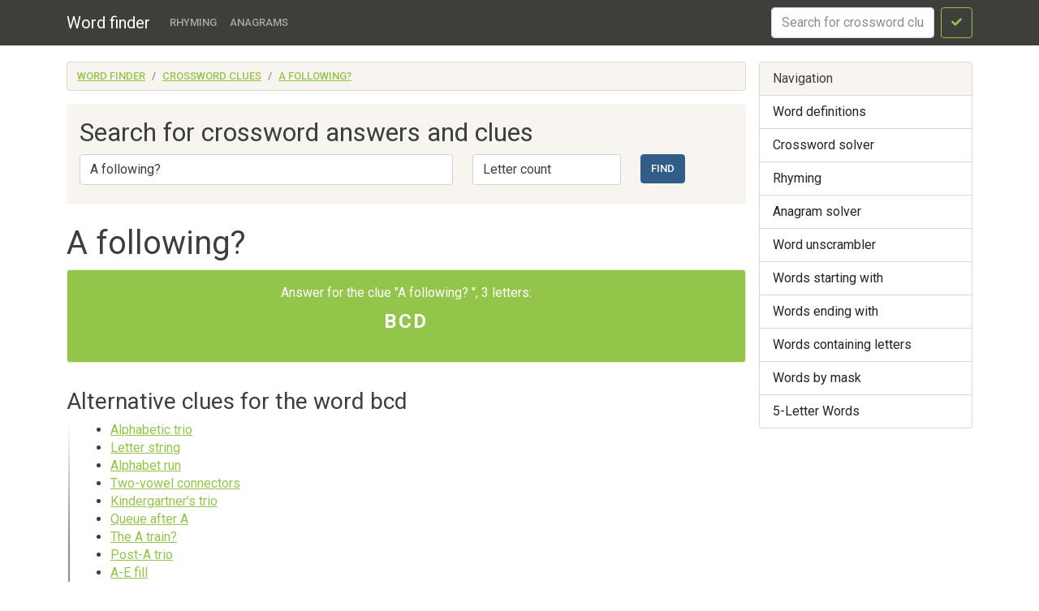

--- FILE ---
content_type: text/html; charset=utf-8
request_url: https://findwords.info/crossword/2853914
body_size: 3123
content:
<!DOCTYPE html><html lang="en">
<head>
    <meta charset="utf-8">
    <meta name="viewport" content="width=device-width, initial-scale=1, shrink-to-fit=no">
    <meta http-equiv="x-dns-prefetch-control" content="on">
    <title>A following?, 3 letters - Crossword clues, answers, solver - Word finder</title>    <link rel="dns-prefetch" href="//google-analytics.com">
    <link href="&#x2F;assets&#x2F;css&#x2F;style.css" media="all" rel="stylesheet" type="text&#x2F;css">


<meta name="description" content="The&#x20;answer&#x20;for&#x20;clue&#x3A;&#x20;A&#x20;following&#x3F;">
    <script async src="https://pagead2.googlesyndication.com/pagead/js/adsbygoogle.js?client=ca-pub-7958472158675518"
            crossorigin="anonymous"></script>
    <meta name="verified-code" content="f2d0e875-eeed-44a6-9067-d7dfe5544279">
</head>

<body>
<header class="navbar navbar-expand-md fixed-top navbar-dark bg-primary">
    <nav class="container-fluid container-lg" itemscope itemtype="http://schema.org/WPHeader">
        <a class="navbar-brand" href="/" itemprop="headline">Word finder</a>
        <button class="navbar-toggler" type="button" data-bs-toggle="collapse" data-bs-target="#navbar-head">
            <span class="navbar-toggler-icon"></span>
        </button>
        <div class="collapse navbar-collapse" id="navbar-head">
            <ul class="navbar-nav me-auto mb-2 mb-md-0" itemscope itemtype="http://schema.org/SiteNavigationElement">
                <li class="nav-item">
                    <a class="nav-link" itemprop="url" href="/rhyme">Rhyming</a>
                </li>
                <li class="nav-item">
                    <a class="nav-link" itemprop="url" href="/anagram">Anagrams</a>
                </li>
            </ul>
            <form class="d-flex my-2 my-lg-0" method="get" role="form" action="/crossword">
                <input name="query" class="form-control me-2" type="text" placeholder="Search for crossword clues" aria-label="crossword clue">
                <button class="btn btn-outline-success" type="submit"><i class="fa fa-check"></i><span class="sr-only">Search</span></button>
            </form>
        </div>
    </nav>
</header>


<main class="container-xl container-fluid" id="page_wrap">

    <div class="d-flex pt-3 align-items-start">
        <div class="col-12 col-md-9">
            <p class="d-md-none btn-sidebar-toggler">
                <button type="button" class="btn btn-primary btn-sm" data-bs-toggle="collapse" data-bs-target="#sidebar">Toggle nav</button>
            </p>
            <ol itemprop="breadcrumb" class="breadcrumb bg-light" itemscope itemtype="https://schema.org/BreadcrumbList">
                                    <li itemprop="itemListElement" itemscope itemtype="https://schema.org/ListItem"
                    class="breadcrumb-item"><a itemprop="item" href="/">Word finder                    <meta itemprop="position" content="1" />
                    <meta itemprop="name" content="Word finder" />
                    </a></li>
                                                <li itemprop="itemListElement" itemscope itemtype="https://schema.org/ListItem"
                    class="breadcrumb-item"><a itemprop="item" href="/crossword">Crossword clues                    <meta itemprop="position" content="2" />
                    <meta itemprop="name" content="Crossword clues" />
                    </a></li>
                                                <li itemprop="itemListElement" itemscope itemtype="https://schema.org/ListItem"
                    class="breadcrumb-item"><a itemprop="item" href="/crossword/2853914">A following?                    <meta itemprop="position" content="3" />
                    <meta itemprop="name" content="A following?" />
                    </a></li>
                        </ol>            <div id="ads_topbar" itemscope itemtype="http://schema.org/WPAdBlock"><ins></ins></div>
            

<div class="p-3 mb-4 bg-light rounded-3">

    <h2>Search for crossword answers and clues</h2>

    <form method="get" role="form" action="/crossword">
        <div class="row">
            <div class="col-sm-7">
                <label class="sr-only" for="term_input">Word</label>
                <input type="text" name="query"
                       value="A following?"
                       class="form-control mb-2" id="term_input" placeholder="Enter the clue">
            </div>
            <div class="col-sm-3">
                <label class="sr-only" for="length_input">Letter count</label>
                <select class="form-control mb-2" name="length" id="length_input">
                    <option value="">Letter count</option>
                                            <option value="2">2</option>
                                            <option value="3">3</option>
                                            <option value="4">4</option>
                                            <option value="5">5</option>
                                            <option value="6">6</option>
                                            <option value="7">7</option>
                                            <option value="8">8</option>
                                            <option value="9">9</option>
                                            <option value="10">10</option>
                                            <option value="11">11</option>
                                            <option value="12">12</option>
                                            <option value="13">13</option>
                                            <option value="14">14</option>
                                            <option value="15">15</option>
                                    </select>
            </div>
            <div class="col-sm-2 text-right">
                <button type="submit" class="btn btn-primary">Find</button>
            </div>
        </div>

    </form>
</div>
<div itemscope itemtype="https://schema.org/FAQPage">
    <div itemprop="mainEntity"  itemscope itemtype="http://schema.org/Question" id="cw_qb">

        <div class="page-header">
            <h1 itemprop="name">A following?</h1>
            <meta itemprop="text"
                  content="A&#x20;following&#x3F;, 3 letters">
        </div>
        <div itemprop="acceptedAnswer" itemscope itemtype="http://schema.org/Answer" class="alert alert-success">
            <p>
                Answer for the clue "A following?                ", 3 letters:<br> <strong
                        itemprop="text">bcd</strong>
            </p>
        </div>
    </div>
</div>
    <section class="dict-section">
        <h3>Alternative clues for the word bcd </h3>
        <div class="dict-definition">
            <ul>
                                    <li>
                        <a href="/crossword/4794286">Alphabetic trio</a>
                    </li>
                                    <li>
                        <a href="/crossword/4794290">Letter string</a>
                    </li>
                                    <li>
                        <a href="/crossword/4794287">Alphabet run</a>
                    </li>
                                    <li>
                        <a href="/crossword/4794298">Two-vowel connectors</a>
                    </li>
                                    <li>
                        <a href="/crossword/3451619">Kindergartner's trio</a>
                    </li>
                                    <li>
                        <a href="/crossword/4794301">Queue after A</a>
                    </li>
                                    <li>
                        <a href="/crossword/4794300">The A train?</a>
                    </li>
                                    <li>
                        <a href="/crossword/4794302">Post-A trio</a>
                    </li>
                                    <li>
                        <a href="/crossword/4794307">A-E fill</a>
                    </li>
                            </ul>
        </div>
    </section>

    <section class="dict-section">
        <h3>Word definitions for bcd in dictionaries</h3>
        <div class="dict-definition">
                                <p>
                        <strong>Wikipedia</strong>
                        <a href="/term/bcd#dict11"><i
                                    class="fa fa-external-link-square"></i>
                            <span class="sr-only">Word definitions in Wikipedia</span>
                        </a>
                        <br>
                         BCD may refer to:                     </p>
                                        </div>
    </section>


    
    <section class="dict-word-usage">
        <div class="bg-info">
                            <h4>Usage examples of bcd.</h4>
                                    
                            <p>A mule-drawn wagon creaked behind, a bundle of peat knives gleaming dully in its <u>bcd</u>.</p>
                                            <p>She leaned across to saV something to one of the young women at her hearth, who rose and carne toward me, stepping carefully around a couple of toddlers playing under their family <u>bcd</u>-cubiclc.</p>
                                            <p>Jamie, making no further protests, had taken me to <u>bcd</u>, where he had completed the business of thawing me out with thoroughness and dispatch.</p>
                                            <p>I wanted to crawl into <u>bcd</u> with Jamie, and lie warm against him, the two of us scaled safe beneath the quilts against the growing chill of the room.</p>
                                            <p>     Jamie, making no further protests, had taken me to <u>bcd</u>, where he had completed the business of thawing me out with thoroughness and dispatch.</p>
                                            <p>     I wanted to crawl into <u>bcd</u> with Jamie, and lie warm against him, the two of us scaled safe beneath the quilts against the growing chill of the room.</p>
                                                            </div>
    </section>

    <div class="ads-block-horizontal"></div>




        </div><!--/span-->

        <aside class="col-6 col-md-3 ps-md-3 sidebar-offcanvas collapse" id="sidebar" role="navigation" itemscope
               itemtype="http://schema.org/WPSideBar">
            <nav class="list-group" itemscope itemtype="http://schema.org/SiteNavigationElement">
                <span class="list-group-item active">Navigation</span>
                <a itemprop="url" href="/term" class="list-group-item">Word definitions</a>
                <a itemprop="url" href="/crossword" class="list-group-item">Crossword
                    solver</a>
                <a itemprop="url" href="/rhyme" class="list-group-item">Rhyming</a>
                <a itemprop="url" href="/anagram" class="list-group-item">Anagram solver</a>
                <a itemprop="url" href="/anagram" class="list-group-item">Word unscrambler</a>
                <a itemprop="url" href="/starts" class="list-group-item">Words starting with</a>
                <a itemprop="url" href="/ends" class="list-group-item">Words ending with</a>
                <a itemprop="url" href="/contains" class="list-group-item">Words containing letters</a>
                <a itemprop="url" href="/mask" class="list-group-item">Words by mask</a>
                <a itemprop="url" href="/five-letters" class="list-group-item">5-Letter Words</a>
            </nav>
            <div id="sky_scraper" class="text-center"></div>
        </aside>

    </div><!--/row-->
    <!--/row-->
</main>
<!--/.container-->
<footer id="footer" itemscope itemtype="http://schema.org/WPFooter">
    <div class="container">
        <div class="share-buttons">
    <span class='st_sharethis_hcount' displayText='ShareThis'></span>
    <span class='st_facebook_hcount' displayText='Facebook'></span>
    <span class='st_twitter_hcount' displayText='Tweet'></span>
    <span class='st_linkedin_hcount' displayText='LinkedIn'></span>
    <span class='st_googleplus_hcount' displayText='Google +'></span>
    <span class='st_pinterest_hcount' displayText='Pinterest'></span>
</div>
        <hr>
        <p>&copy; <a href="/">Word finder</a> 2025</p>
    </div>
</footer>
<script  src="&#x2F;assets&#x2F;js&#x2F;pack.js"></script>

<script defer src="https://static.cloudflareinsights.com/beacon.min.js/vcd15cbe7772f49c399c6a5babf22c1241717689176015" integrity="sha512-ZpsOmlRQV6y907TI0dKBHq9Md29nnaEIPlkf84rnaERnq6zvWvPUqr2ft8M1aS28oN72PdrCzSjY4U6VaAw1EQ==" data-cf-beacon='{"version":"2024.11.0","token":"cb9a1d15a1b84b0fadc75645a0223259","r":1,"server_timing":{"name":{"cfCacheStatus":true,"cfEdge":true,"cfExtPri":true,"cfL4":true,"cfOrigin":true,"cfSpeedBrain":true},"location_startswith":null}}' crossorigin="anonymous"></script>
</body>
</html>

--- FILE ---
content_type: text/html; charset=utf-8
request_url: https://www.google.com/recaptcha/api2/aframe
body_size: 267
content:
<!DOCTYPE HTML><html><head><meta http-equiv="content-type" content="text/html; charset=UTF-8"></head><body><script nonce="8qeFzyldUocu-xIWqkKNvg">/** Anti-fraud and anti-abuse applications only. See google.com/recaptcha */ try{var clients={'sodar':'https://pagead2.googlesyndication.com/pagead/sodar?'};window.addEventListener("message",function(a){try{if(a.source===window.parent){var b=JSON.parse(a.data);var c=clients[b['id']];if(c){var d=document.createElement('img');d.src=c+b['params']+'&rc='+(localStorage.getItem("rc::a")?sessionStorage.getItem("rc::b"):"");window.document.body.appendChild(d);sessionStorage.setItem("rc::e",parseInt(sessionStorage.getItem("rc::e")||0)+1);localStorage.setItem("rc::h",'1765597621086');}}}catch(b){}});window.parent.postMessage("_grecaptcha_ready", "*");}catch(b){}</script></body></html>

--- FILE ---
content_type: text/css; charset=utf-8
request_url: https://findwords.info/assets/css/style.css
body_size: 5438
content:
/*!
 * Bootstrap v5.1.3 (https://getbootstrap.com/)
 * Copyright 2011-2021 The Bootstrap Authors
 * Copyright 2011-2021 Twitter, Inc.
 * Licensed under MIT (https://github.com/twbs/bootstrap/blob/main/LICENSE)
 */@import url(https://fonts.googleapis.com/css2?family=Roboto:wght@400;500;700&display=swap);:root{--bs-blue:#325d88;--bs-indigo:#6610f2;--bs-purple:#6f42c1;--bs-pink:#e83e8c;--bs-red:#d9534f;--bs-orange:#f47c3c;--bs-yellow:#ffc107;--bs-green:#93c54b;--bs-teal:#20c997;--bs-cyan:#29abe0;--bs-white:#fff;--bs-gray:#8e8c84;--bs-gray-dark:#3e3f3a;--bs-gray-100:#f8f9fa;--bs-gray-200:#f8f5f0;--bs-gray-300:#dfd7ca;--bs-gray-400:#ced4da;--bs-gray-500:#98978b;--bs-gray-600:#8e8c84;--bs-gray-700:#495057;--bs-gray-800:#3e3f3a;--bs-gray-900:#212529;--bs-primary:#325d88;--bs-secondary:#8e8c84;--bs-success:#93c54b;--bs-info:#29abe0;--bs-warning:#f47c3c;--bs-danger:#d9534f;--bs-light:#f8f5f0;--bs-dark:#3e3f3a;--bs-primary-rgb:50,93,136;--bs-secondary-rgb:142,140,132;--bs-success-rgb:147,197,75;--bs-info-rgb:41,171,224;--bs-warning-rgb:244,124,60;--bs-danger-rgb:217,83,79;--bs-light-rgb:248,245,240;--bs-dark-rgb:62,63,58;--bs-white-rgb:255,255,255;--bs-black-rgb:0,0,0;--bs-body-color-rgb:62,63,58;--bs-body-bg-rgb:255,255,255;--bs-font-sans-serif:Roboto,-apple-system,BlinkMacSystemFont,"Segoe UI","Helvetica Neue",Arial,sans-serif,"Apple Color Emoji","Segoe UI Emoji","Segoe UI Symbol";--bs-font-monospace:SFMono-Regular,Menlo,Monaco,Consolas,"Liberation Mono","Courier New",monospace;--bs-gradient:linear-gradient(180deg, rgba(255, 255, 255, 0.15), rgba(255, 255, 255, 0));--bs-body-font-family:var(--bs-font-sans-serif);--bs-body-font-size:1rem;--bs-body-font-weight:400;--bs-body-line-height:1.5;--bs-body-color:#3e3f3a;--bs-body-bg:#fff}*,::after,::before{box-sizing:border-box}@media (prefers-reduced-motion:no-preference){:root{scroll-behavior:smooth}}body{margin:0;font-family:var(--bs-body-font-family);font-size:var(--bs-body-font-size);font-weight:var(--bs-body-font-weight);line-height:var(--bs-body-line-height);color:var(--bs-body-color);text-align:var(--bs-body-text-align);background-color:var(--bs-body-bg);-webkit-text-size-adjust:100%;-webkit-tap-highlight-color:transparent}hr{margin:1rem 0;color:inherit;background-color:currentColor;border:0;opacity:.25}hr:not([size]){height:1px}h1,h2,h3,h4,h5{margin-top:0;margin-bottom:.5rem;font-weight:400;line-height:1.2}h1{font-size:calc(1.375rem + 1.5vw)}@media (min-width:1200px){h1{font-size:2.5rem}}h2{font-size:calc(1.325rem + .9vw)}@media (min-width:1200px){h2{font-size:2rem}}h3{font-size:calc(1.3rem + .6vw)}@media (min-width:1200px){h3{font-size:1.75rem}}h4{font-size:calc(1.275rem + .3vw)}@media (min-width:1200px){h4{font-size:1.5rem}}h5{font-size:1.25rem}p{margin-top:0;margin-bottom:1rem}ol,ul{padding-left:2rem}ol,ul{margin-top:0;margin-bottom:1rem}strong{font-weight:bolder}small{font-size:.875em}a{color:#93c54b;text-decoration:underline}a:hover{color:#769e3c}label{display:inline-block}button{border-radius:0}button:focus:not(:focus-visible){outline:0}button,input,select{margin:0;font-family:inherit;font-size:inherit;line-height:inherit}button,select{text-transform:none}select{word-wrap:normal}select:disabled{opacity:1}[type=button],[type=submit],button{-webkit-appearance:button}[type=button]:not(:disabled),[type=reset]:not(:disabled),[type=submit]:not(:disabled),button:not(:disabled){cursor:pointer}::-moz-focus-inner{padding:0;border-style:none}::-webkit-datetime-edit-day-field,::-webkit-datetime-edit-fields-wrapper,::-webkit-datetime-edit-hour-field,::-webkit-datetime-edit-minute,::-webkit-datetime-edit-month-field,::-webkit-datetime-edit-text,::-webkit-datetime-edit-year-field{padding:0}::-webkit-inner-spin-button{height:auto}::-webkit-search-decoration{-webkit-appearance:none}::-webkit-color-swatch-wrapper{padding:0}::file-selector-button{font:inherit}::-webkit-file-upload-button{font:inherit;-webkit-appearance:button}.lead{font-size:1.25rem;font-weight:300}.container,.container-fluid,.container-lg,.container-xl{width:100%;padding-right:var(--bs-gutter-x,.75rem);padding-left:var(--bs-gutter-x,.75rem);margin-right:auto;margin-left:auto}@media (min-width:576px){.container{max-width:540px}}@media (min-width:768px){.container{max-width:720px}}@media (min-width:992px){.container,.container-lg{max-width:960px}}@media (min-width:1200px){.container,.container-lg,.container-xl{max-width:1140px}}@media (min-width:1400px){.container,.container-lg,.container-xl{max-width:1320px}}.row{--bs-gutter-x:1.5rem;--bs-gutter-y:0;display:flex;flex-wrap:wrap;margin-top:calc(-1 * var(--bs-gutter-y));margin-right:calc(-.5 * var(--bs-gutter-x));margin-left:calc(-.5 * var(--bs-gutter-x))}.row>*{flex-shrink:0;width:100%;max-width:100%;padding-right:calc(var(--bs-gutter-x) * .5);padding-left:calc(var(--bs-gutter-x) * .5);margin-top:var(--bs-gutter-y)}.col-6{flex:0 0 auto;width:50%}.col-12{flex:0 0 auto;width:100%}@media (min-width:576px){.col-sm-1{flex:0 0 auto;width:8.33333%}.col-sm-2{flex:0 0 auto;width:16.66667%}.col-sm-3{flex:0 0 auto;width:25%}.col-sm-4{flex:0 0 auto;width:33.33333%}.col-sm-7{flex:0 0 auto;width:58.33333%}.col-sm-9{flex:0 0 auto;width:75%}}@media (min-width:768px){.col-md-3{flex:0 0 auto;width:25%}.col-md-6{flex:0 0 auto;width:50%}.col-md-9{flex:0 0 auto;width:75%}}.form-label{margin-bottom:.5rem}.form-control{display:block;width:100%;padding:.375rem .75rem;font-size:1rem;font-weight:400;line-height:1.5;color:#3e3f3a;background-color:#fff;background-clip:padding-box;border:1px solid #ced4da;-webkit-appearance:none;appearance:none;border-radius:.25rem;transition:border-color .15s ease-in-out,box-shadow .15s ease-in-out}@media (prefers-reduced-motion:reduce){.form-control{transition:none}}.form-control[type=file]:not(:disabled):not([readonly]){cursor:pointer}.form-control:focus{color:#3e3f3a;background-color:#fff;border-color:#99aec4;outline:0;box-shadow:0 0 0 .25rem rgba(50,93,136,.25)}.form-control::-webkit-date-and-time-value{height:1.5em}.form-control::-webkit-input-placeholder{color:#8e8c84;opacity:1}.form-control:-ms-input-placeholder{color:#8e8c84;opacity:1}.form-control::placeholder{color:#8e8c84;opacity:1}.form-control:disabled{background-color:#f8f5f0;opacity:1}.form-control::file-selector-button{padding:.375rem .75rem;margin:-.375rem -.75rem;-webkit-margin-end:.75rem;margin-inline-end:.75rem;color:#3e3f3a;background-color:#f8f5f0;pointer-events:none;border-color:inherit;border-style:solid;border-width:0;border-inline-end-width:1px;border-radius:0;transition:color .15s ease-in-out,background-color .15s ease-in-out,border-color .15s ease-in-out,box-shadow .15s ease-in-out}@media (prefers-reduced-motion:reduce){.form-control::file-selector-button{transition:none}}.form-control:hover:not(:disabled):not([readonly])::file-selector-button{background-color:#ece9e4}.form-control::-webkit-file-upload-button{padding:.375rem .75rem;margin:-.375rem -.75rem;-webkit-margin-end:.75rem;margin-inline-end:.75rem;color:#3e3f3a;background-color:#f8f5f0;pointer-events:none;border-color:inherit;border-style:solid;border-width:0;border-inline-end-width:1px;border-radius:0;-webkit-transition:color .15s ease-in-out,background-color .15s ease-in-out,border-color .15s ease-in-out,box-shadow .15s ease-in-out;transition:color .15s ease-in-out,background-color .15s ease-in-out,border-color .15s ease-in-out,box-shadow .15s ease-in-out}@media (prefers-reduced-motion:reduce){.form-control::-webkit-file-upload-button{-webkit-transition:none;transition:none}}.form-control:hover:not(:disabled):not([readonly])::-webkit-file-upload-button{background-color:#ece9e4}.form-control-sm::file-selector-button{padding:.25rem .5rem;margin:-.25rem -.5rem;-webkit-margin-end:.5rem;margin-inline-end:.5rem}.form-control-lg::file-selector-button{padding:.5rem 1rem;margin:-.5rem -1rem;-webkit-margin-end:1rem;margin-inline-end:1rem}.form-control-color:not(:disabled):not([readonly]){cursor:pointer}.form-floating>.form-control::placeholder{color:transparent}.form-floating>.form-control:not(:-ms-input-placeholder){padding-top:1.625rem;padding-bottom:.625rem}.form-floating>.form-control:not(:placeholder-shown){padding-top:1.625rem;padding-bottom:.625rem}.form-floating>.form-control:not(:-ms-input-placeholder)~label{opacity:.65;transform:scale(.85) translateY(-.5rem) translateX(.15rem)}.form-floating>.form-control:not(:placeholder-shown)~label{opacity:.65;-webkit-transform:scale(.85) translateY(-.5rem) translateX(.15rem);transform:scale(.85) translateY(-.5rem) translateX(.15rem)}.btn{display:inline-block;font-weight:400;line-height:1.5;color:#3e3f3a;text-align:center;text-decoration:none;vertical-align:middle;cursor:pointer;-webkit-user-select:none;-ms-user-select:none;user-select:none;background-color:transparent;border:1px solid transparent;padding:.375rem .75rem;font-size:1rem;border-radius:.25rem;transition:color .15s ease-in-out,background-color .15s ease-in-out,border-color .15s ease-in-out,box-shadow .15s ease-in-out}@media (prefers-reduced-motion:reduce){.btn{transition:none}}.btn:hover{color:#3e3f3a}.btn:focus{outline:0;box-shadow:0 0 0 .25rem rgba(50,93,136,.25)}.btn:disabled{pointer-events:none;opacity:.65}.btn-primary{color:#fff;background-color:#325d88;border-color:#325d88}.btn-primary:hover{color:#fff;background-color:#2b4f74;border-color:#284a6d}.btn-primary:focus{color:#fff;background-color:#2b4f74;border-color:#284a6d;box-shadow:0 0 0 .25rem rgba(81,117,154,.5)}.btn-primary:active{color:#fff;background-color:#284a6d;border-color:#264666}.btn-primary:active:focus{box-shadow:0 0 0 .25rem rgba(81,117,154,.5)}.btn-primary:disabled{color:#fff;background-color:#325d88;border-color:#325d88}.btn-outline-success{color:#93c54b;border-color:#93c54b}.btn-outline-success:hover{color:#fff;background-color:#93c54b;border-color:#93c54b}.btn-outline-success:focus{box-shadow:0 0 0 .25rem rgba(147,197,75,.5)}.btn-outline-success:active{color:#fff;background-color:#93c54b;border-color:#93c54b}.btn-outline-success:active:focus{box-shadow:0 0 0 .25rem rgba(147,197,75,.5)}.btn-outline-success:disabled{color:#93c54b;background-color:transparent}.btn-sm{padding:.25rem .5rem;font-size:.875rem;border-radius:.2rem}.collapse:not(.show){display:none}.nav-link{display:block;padding:.5rem .9rem;color:#93c54b;text-decoration:none;transition:color .15s ease-in-out,background-color .15s ease-in-out,border-color .15s ease-in-out}@media (prefers-reduced-motion:reduce){.nav-link{transition:none}}.nav-link:focus,.nav-link:hover{color:#769e3c}.navbar{position:relative;display:flex;flex-wrap:wrap;align-items:center;justify-content:space-between;padding-top:.5rem;padding-bottom:.5rem}.navbar>.container-fluid,.navbar>.container-lg{display:flex;flex-wrap:inherit;align-items:center;justify-content:space-between}.navbar-brand{padding-top:.3125rem;padding-bottom:.3125rem;margin-right:1rem;font-size:1.25rem;text-decoration:none;white-space:nowrap}.navbar-nav{display:flex;flex-direction:column;padding-left:0;margin-bottom:0;list-style:none}.navbar-nav .nav-link{padding-right:0;padding-left:0}.navbar-collapse{flex-basis:100%;flex-grow:1;align-items:center}.navbar-toggler{padding:.25rem .75rem;font-size:1.25rem;line-height:1;background-color:transparent;border:1px solid transparent;border-radius:.25rem;transition:box-shadow .15s ease-in-out}@media (prefers-reduced-motion:reduce){.navbar-toggler{transition:none}}.navbar-toggler:hover{text-decoration:none}.navbar-toggler:focus{text-decoration:none;outline:0;box-shadow:0 0 0 .25rem}.navbar-toggler-icon{display:inline-block;width:1.5em;height:1.5em;vertical-align:middle;background-repeat:no-repeat;background-position:center;background-size:100%}@media (min-width:768px){.navbar-expand-md{flex-wrap:nowrap;justify-content:flex-start}.navbar-expand-md .navbar-nav{flex-direction:row}.navbar-expand-md .navbar-nav .nav-link{padding-right:.5rem;padding-left:.5rem}.navbar-expand-md .navbar-collapse{display:flex!important;flex-basis:auto}.navbar-expand-md .navbar-toggler{display:none}}.navbar-dark .navbar-brand{color:#fff}.navbar-dark .navbar-brand:focus,.navbar-dark .navbar-brand:hover{color:#fff}.navbar-dark .navbar-nav .nav-link{color:rgba(255,255,255,.55)}.navbar-dark .navbar-nav .nav-link:focus,.navbar-dark .navbar-nav .nav-link:hover{color:#fff}.navbar-dark .navbar-toggler{color:rgba(255,255,255,.55);border-color:rgba(255,255,255,.1)}.navbar-dark .navbar-toggler-icon{background-image:url("data:image/svg+xml,%3csvg xmlns='http://www.w3.org/2000/svg' viewBox='0 0 30 30'%3e%3cpath stroke='rgba%28255, 255, 255, 0.55%29' stroke-linecap='round' stroke-miterlimit='10' stroke-width='2' d='M4 7h22M4 15h22M4 23h22'/%3e%3c/svg%3e")}.card{position:relative;display:flex;flex-direction:column;min-width:0;word-wrap:break-word;background-color:#fff;background-clip:border-box;border:1px solid rgba(223,215,202,.75);border-radius:.25rem}.card-body{flex:1 1 auto;padding:1rem 1rem}.card-header{padding:.5rem 1rem;margin-bottom:0;background-color:rgba(248,245,240,.25);border-bottom:1px solid rgba(223,215,202,.75)}.card-header:first-child{border-radius:calc(.25rem - 1px) calc(.25rem - 1px) 0 0}.breadcrumb{display:flex;flex-wrap:wrap;padding:.375rem .75rem;margin-bottom:1rem;list-style:none;background-color:#f8f5f0;border-radius:.25rem}.breadcrumb-item+.breadcrumb-item{padding-left:.5rem}.breadcrumb-item+.breadcrumb-item::before{float:left;padding-right:.5rem;color:#8e8c84;content:var(--bs-breadcrumb-divider, "/")}.breadcrumb-item.active{color:#8e8c84}.alert{position:relative;padding:1rem 1rem;margin-bottom:1rem;border:1px solid transparent;border-radius:.25rem}.alert-link{font-weight:700}.alert-success{color:#58762d;background-color:#e9f3db;border-color:#dfeec9}.alert-info{color:#196786;background-color:#d4eef9;border-color:#bfe6f6}.alert-warning{color:#924a24;background-color:#fde5d8;border-color:#fcd8c5}.alert-danger{color:#82322f;background-color:#f7dddc;border-color:#f4cbca}.list-group{display:flex;flex-direction:column;padding-left:0;margin-bottom:0;border-radius:.25rem}.list-group-item{position:relative;display:block;padding:.5rem 1rem;color:#212529;text-decoration:none;background-color:#fff;border:1px solid #dfd7ca}.list-group-item:first-child{border-top-left-radius:inherit;border-top-right-radius:inherit}.list-group-item:last-child{border-bottom-right-radius:inherit;border-bottom-left-radius:inherit}.list-group-item:disabled{color:#98978b;pointer-events:none;background-color:#fff}.list-group-item.active{z-index:2;color:#3e3f3a;background-color:#f8f5f0;border-color:#dfd7ca}.list-group-item+.list-group-item{border-top-width:0}.fixed-top{position:fixed;top:0;right:0;left:0;z-index:1030}.visually-hidden-focusable:not(:focus):not(:focus-within){position:absolute!important;width:1px!important;height:1px!important;padding:0!important;margin:-1px!important;overflow:hidden!important;clip:rect(0,0,0,0)!important;white-space:nowrap!important;border:0!important}.d-flex{display:flex!important}.d-none{display:none!important}.border-primary{border-color:#325d88!important}.border-secondary{border-color:#8e8c84!important}.border-info{border-color:#29abe0!important}.border-warning{border-color:#f47c3c!important}.border-danger{border-color:#d9534f!important}.flex-wrap{flex-wrap:wrap!important}.justify-content-start{justify-content:flex-start!important}.justify-content-end{justify-content:flex-end!important}.justify-content-between{justify-content:space-between!important}.align-items-start{align-items:flex-start!important}.align-items-center{align-items:center!important}.my-2{margin-top:.5rem!important;margin-bottom:.5rem!important}.me-2{margin-right:.5rem!important}.me-3{margin-right:1rem!important}.me-auto{margin-right:auto!important}.mb-1{margin-bottom:.25rem!important}.mb-2{margin-bottom:.5rem!important}.mb-3{margin-bottom:1rem!important}.mb-4{margin-bottom:1.5rem!important}.ms-1{margin-left:.25rem!important}.ms-auto{margin-left:auto!important}.p-3{padding:1rem!important}.pt-3{padding-top:1rem!important}.pb-2{padding-bottom:.5rem!important}.text-center{text-align:center!important}.text-nowrap{white-space:nowrap!important}.text-white{--bs-text-opacity:1;color:rgba(var(--bs-white-rgb),var(--bs-text-opacity))!important}.text-muted{--bs-text-opacity:1;color:#8e8c84!important}.bg-primary{--bs-bg-opacity:1;background-color:rgba(var(--bs-primary-rgb),var(--bs-bg-opacity))!important}.bg-secondary{--bs-bg-opacity:1;background-color:rgba(var(--bs-secondary-rgb),var(--bs-bg-opacity))!important}.bg-info{--bs-bg-opacity:1;background-color:rgba(var(--bs-info-rgb),var(--bs-bg-opacity))!important}.bg-warning{--bs-bg-opacity:1;background-color:rgba(var(--bs-warning-rgb),var(--bs-bg-opacity))!important}.bg-danger{--bs-bg-opacity:1;background-color:rgba(var(--bs-danger-rgb),var(--bs-bg-opacity))!important}.bg-light{--bs-bg-opacity:1;background-color:rgba(var(--bs-light-rgb),var(--bs-bg-opacity))!important}.rounded-3{border-radius:.3rem!important}@media (min-width:576px){.d-sm-block{display:block!important}.flex-sm-nowrap{flex-wrap:nowrap!important}.me-sm-2{margin-right:.5rem!important}.mb-sm-0{margin-bottom:0!important}}@media (min-width:768px){.d-md-none{display:none!important}.mb-md-0{margin-bottom:0!important}.ps-md-3{padding-left:1rem!important}}@media (min-width:992px){.my-lg-0{margin-top:0!important;margin-bottom:0!important}}.bg-primary{background-color:#3e3f3a!important}.bg-light{background-color:#f8f5f0!important}.breadcrumb,.btn,.navbar .nav-link{font-size:13px;line-height:22px;font-weight:500;text-transform:uppercase}.btn:hover{border-color:transparent}.breadcrumb{border:1px solid #dfd7ca}.alert{color:#fff}.alert a{color:#fff;text-decoration:underline}.alert-success{background-color:#93c54b}.alert-info{background-color:#29abe0}.alert-danger{background-color:#d9534f}.alert-warning{background-color:#f47c3c}/*!
 * Font Awesome Free 5.15.4 by @fontawesome - https://fontawesome.com
 * License - https://fontawesome.com/license/free (Icons: CC BY 4.0, Fonts: SIL OFL 1.1, Code: MIT License)
 */@font-face{font-family:'Font Awesome 5 Free';font-style:normal;font-weight:900;font-display:block;src:url(../fonts/fa-solid-900.eot);src:url(../fonts/fa-solid-900.eot?#iefix) format("embedded-opentype"),url(../fonts/fa-solid-900.woff2) format("woff2"),url(../fonts/fa-solid-900.woff) format("woff"),url(../fonts/fa-solid-900.ttf) format("truetype"),url(../fonts/fa-solid-900.svg#fontawesome) format("svg")}.fa,.fas{font-family:'Font Awesome 5 Free';font-weight:900}/*!
 * Font Awesome Free 5.15.4 by @fontawesome - https://fontawesome.com
 * License - https://fontawesome.com/license/free (Icons: CC BY 4.0, Fonts: SIL OFL 1.1, Code: MIT License)
 */@font-face{font-family:'Font Awesome 5 Brands';font-style:normal;font-weight:400;font-display:block;src:url(../fonts/fa-brands-400.eot);src:url(../fonts/fa-brands-400.eot?#iefix) format("embedded-opentype"),url(../fonts/fa-brands-400.woff2) format("woff2"),url(../fonts/fa-brands-400.woff) format("woff"),url(../fonts/fa-brands-400.ttf) format("truetype"),url(../fonts/fa-brands-400.svg#fontawesome) format("svg")}/*!
 * Font Awesome Free 5.15.4 by @fontawesome - https://fontawesome.com
 * License - https://fontawesome.com/license/free (Icons: CC BY 4.0, Fonts: SIL OFL 1.1, Code: MIT License)
 */@font-face{font-family:'Font Awesome 5 Free';font-style:normal;font-weight:400;font-display:block;src:url(../fonts/fa-regular-400.eot);src:url(../fonts/fa-regular-400.eot?#iefix) format("embedded-opentype"),url(../fonts/fa-regular-400.woff2) format("woff2"),url(../fonts/fa-regular-400.woff) format("woff"),url(../fonts/fa-regular-400.ttf) format("truetype"),url(../fonts/fa-regular-400.svg#fontawesome) format("svg")}/*!
 * Font Awesome Free 5.15.4 by @fontawesome - https://fontawesome.com
 * License - https://fontawesome.com/license/free (Icons: CC BY 4.0, Fonts: SIL OFL 1.1, Code: MIT License)
 */.fa,.fas{-moz-osx-font-smoothing:grayscale;-webkit-font-smoothing:antialiased;display:inline-block;font-style:normal;font-variant:normal;text-rendering:auto;line-height:1}.fa-check:before{content:"\f00c"}.fa-long-arrow-alt-left:before{content:"\f30a"}.fa-long-arrow-alt-right:before{content:"\f30b"}.fa-minus-square:before{content:"\f146"}.fa-plus-square:before{content:"\f0fe"}.sr-only{border:0;clip:rect(0,0,0,0);height:1px;margin:-1px;overflow:hidden;padding:0;position:absolute;width:1px}html{min-height:100%;position:relative}body{padding-top:60px;padding-bottom:110px}body #footer{bottom:0;height:110px;position:absolute;width:100%;padding:15px 0 0 0}body #footer hr{margin:10px 0}.sidebar-offcanvas.collapse:not(.show){visibility:visible;display:block}@media (max-width:767px){.sidebar-offcanvas{position:fixed;top:6rem;left:100%;width:100%;padding-right:1rem;padding-left:1rem;overflow-y:auto;background-color:#fff;transition:visibility .3s ease-in-out,-webkit-transform .3s ease-in-out;transition:transform .3s ease-in-out,visibility .3s ease-in-out;transition:transform .3s ease-in-out,visibility .3s ease-in-out,-webkit-transform .3s ease-in-out;visibility:hidden}.sidebar-offcanvas.show{-webkit-transform:translateX(-100%);transform:translateX(-100%);visibility:visible;z-index:100}.btn-sidebar-toggler{-webkit-transform:rotate(90deg) translateX(100%);transform:rotate(90deg) translateX(100%);-webkit-transform-origin:right top;transform-origin:right top;position:fixed;z-index:101;top:5rem;right:1rem}}a,a:active,a:focus,a:hover{outline:0}input::-moz-focus-inner{border:0}#ads_topbar,.ads-block-horizontal{margin-bottom:20px;text-align:center;min-height:266px;display:flex;justify-content:center}#ads_topbar>ins{flex:1 1 100%}@media screen and (min-width:40em){#ads_topbar,.ads-block-horizontal{min-height:200px}}@media (min-width:576px){#ads_topbar,.ads-block-horizontal{margin:0 0 20px 0;overflow:hidden}}@media screen and (max-width:768px){#ads_topbar,.ads-block-horizontal{margin-left:-.75rem;margin-right:-.75rem}}.dict-section{padding-top:1px;margin-bottom:30px}.dict-section>h5{font-size:16px;font-weight:600}.dict-section .dict-definition{padding-left:20px;margin-left:2px;margin-bottom:15px;background-image:linear-gradient(to bottom,#fff 0,#8e8c84 75%);background-size:2px 100%;background-position:0 2px;background-repeat:no-repeat;line-height:1.4em}.dict-section .dict-definition.alert-info{background-image:none}.dict-section .dict-definition p{margin-bottom:15px;overflow-wrap:break-word}.dict-section h4{margin-top:5px;font-weight:600;font-size:20px}.dict-section .related-phrases{background-image:linear-gradient(to bottom,#fff 0,#dfd7ca 150px);background-size:2px 100%;background-position:0 2px;background-repeat:no-repeat}.dict-section .related-phrases h5{font-weight:600}.dict-section .words-list>a,.dict-section .words-list>span{display:inline-block;margin:5px}@media (min-width:768px){.dict-section .words-list>a,.dict-section .words-list>span{display:inline;margin:0}}@media (min-width:992px){.dict-section .words-list>a,.dict-section .words-list>span{display:inline;margin:0}}ul.styled{margin:0;padding:0;list-style-type:none}ul.styled li{margin:0 0 10px 0;padding:0 0 0 18px;list-style-type:none;position:relative}@media (min-width:768px){ul.styled li{margin-bottom:5px}}@media (min-width:992px){ul.styled li{margin-bottom:5px}}ul.styled li:not(.ads-block-horizontal):before{content:\f00c;font-family:FontAwesome;position:absolute;left:0;font-size:10px;top:1px;color:fade(#3e3f3a,30)}ul.styled li:not(.ads-block-horizontal):hover:before{color:fade(#3e3f3a,75)}ul.styled li:not(.ads-block-horizontal) a:hover{text-decoration:none}.dict-word-usage{background-image:linear-gradient(to bottom,#fff 0,#29abe0 75%);background-size:2px 100%;background-repeat:no-repeat;margin-bottom:15px;padding-left:2px}.dict-word-usage .bg-info{padding:10px 20px}.dict-word-usage p{line-height:1.4em}.term-paginator{margin-bottom:1rem}form.crossword{counter-reset:cellno 0;padding-left:12px;position:relative}form.crossword .btn-primary{margin-top:-5px}form.crossword .char-control{margin-bottom:5px;margin-left:5px;display:inline-block;position:relative}form.crossword .char-control input{width:calc(1.5em + .75rem + 2px);text-align:center;display:inline-block;vertical-align:middle}form.crossword .char-control:before{counter-increment:cellno;content:counter(cellno);color:#29abe0;font-size:.7rem;bottom:4px;position:absolute;opacity:.5;width:10px;display:block;right:6px;text-align:right}form.crossword .char-actions{margin-right:5px;width:14px;display:flex;flex-direction:column;justify-content:space-around;align-items:flex-start}#sky_scraper{top:0;display:flex;justify-content:center;position:-webkit-sticky;position:-moz-sticky;position:-ms-sticky;position:-o-sticky;position:sticky}@media (max-width:767px){#sky_scraper{display:none}}#sidebar>nav{margin-bottom:1rem}@media (max-width:767px){#sidebar{padding-top:2rem;padding-left:2rem;margin-top:-3rem}}.main-search-blocks>div:nth-of-type(2n+1){clear:left}.share-buttons *{box-sizing:content-box}aside{margin-bottom:1.5rem}aside .panel-see-more{margin-bottom:15px}aside .panel-see-more .card-body{line-height:180%}aside .panel-see-more .card-body a:before{content:' ';display:inline-block;width:8px}@media (min-width:768px){aside .panel-see-more .card-body{line-height:120%}aside .panel-see-more .card-body:before{content:'';display:inline}}@media (min-width:992px){aside .panel-see-more .card-body{line-height:120%}aside .panel-see-more .card-body:before{content:'';display:inline}}.crossword-section h5{font-weight:700;margin-bottom:0}#cw_qb{margin-bottom:30px}#cw_qb .alert{text-align:center}#cw_qb .alert strong{font-weight:700;font-size:24px;text-align:center;letter-spacing:.1em;text-transform:uppercase;display:inline-block;margin-top:5px}.five-letters-form .char-control{flex:0 0 38px;margin-right:.25rem}.five-letters-form .char-control input{text-align:center}@media (max-width:576px){.five-letters-form .mask-label{flex-basis:100%}}.ads-block-horizontal:has(.adsbygoogle-ablated-ad-slot){display:none}
/*# sourceMappingURL=style.css.map */


--- FILE ---
content_type: application/javascript; charset=utf-8
request_url: https://findwords.info/assets/js/pack.js
body_size: 40592
content:
"use strict";!function(e,t){"object"==typeof module&&"object"==typeof module.exports?module.exports=e.document?t(e,!0):function(e){if(e.document)return t(e);throw new Error("jQuery requires a window with a document")}:t(e)}("undefined"!=typeof window?window:this,function(g,z){function m(e){return"function"==typeof e&&"number"!=typeof e.nodeType&&"function"!=typeof e.item}function y(e){return null!=e&&e===e.window}var t=[],B=Object.getPrototypeOf,a=t.slice,R=t.flat?function(e){return t.flat.call(e)}:function(e){return t.concat.apply([],e)},M=t.push,H=t.indexOf,F={},I=F.toString,Y=F.hasOwnProperty,P=Y.toString,Q=P.call(Object),v={},b=g.document,Z={type:!0,src:!0,nonce:!0,noModule:!0};function G(e,t,n){var r,o,i=(n=n||b).createElement("script");if(i.text=e,t)for(r in Z)(o=t[r]||t.getAttribute&&t.getAttribute(r))&&i.setAttribute(r,o);n.head.appendChild(i).parentNode.removeChild(i)}function h(e){return null==e?e+"":"object"==typeof e||"function"==typeof e?F[I.call(e)]||"object":typeof e}var e="3.6.0 -ajax,-ajax/jsonp,-ajax/load,-ajax/script,-ajax/var/location,-ajax/var/nonce,-ajax/var/rquery,-ajax/xhr,-manipulation/_evalUrl,-deprecated/ajax-event-alias,-effects,-effects/Tween,-effects/animatedSelector",x=function(e,t){return new x.fn.init(e,t)};function V(e){var t=!!e&&"length"in e&&e.length,n=h(e);return!m(e)&&!y(e)&&("array"===n||0===t||"number"==typeof t&&0<t&&t-1 in e)}x.fn=x.prototype={jquery:e,constructor:x,length:0,toArray:function(){return a.call(this)},get:function(e){return null==e?a.call(this):e<0?this[e+this.length]:this[e]},pushStack:function(e){e=x.merge(this.constructor(),e);return e.prevObject=this,e},each:function(e){return x.each(this,e)},map:function(n){return this.pushStack(x.map(this,function(e,t){return n.call(e,t,e)}))},slice:function(){return this.pushStack(a.apply(this,arguments))},first:function(){return this.eq(0)},last:function(){return this.eq(-1)},even:function(){return this.pushStack(x.grep(this,function(e,t){return(t+1)%2}))},odd:function(){return this.pushStack(x.grep(this,function(e,t){return t%2}))},eq:function(e){var t=this.length,e=+e+(e<0?t:0);return this.pushStack(0<=e&&e<t?[this[e]]:[])},end:function(){return this.prevObject||this.constructor()},push:M,sort:t.sort,splice:t.splice},x.extend=x.fn.extend=function(){var e,t,n,r,o,i=arguments[0]||{},s=1,a=arguments.length,l=!1;for("boolean"==typeof i&&(l=i,i=arguments[s]||{},s++),"object"==typeof i||m(i)||(i={}),s===a&&(i=this,s--);s<a;s++)if(null!=(e=arguments[s]))for(t in e)n=e[t],"__proto__"!==t&&i!==n&&(l&&n&&(x.isPlainObject(n)||(r=Array.isArray(n)))?(o=i[t],o=r&&!Array.isArray(o)?[]:r||x.isPlainObject(o)?o:{},r=!1,i[t]=x.extend(l,o,n)):void 0!==n&&(i[t]=n));return i},x.extend({expando:"jQuery"+(e+Math.random()).replace(/\D/g,""),isReady:!0,error:function(e){throw new Error(e)},noop:function(){},isPlainObject:function(e){return!(!e||"[object Object]"!==I.call(e))&&(!(e=B(e))||"function"==typeof(e=Y.call(e,"constructor")&&e.constructor)&&P.call(e)===Q)},isEmptyObject:function(e){for(var t in e)return!1;return!0},globalEval:function(e,t,n){G(e,{nonce:t&&t.nonce},n)},each:function(e,t){var n,r=0;if(V(e))for(n=e.length;r<n&&!1!==t.call(e[r],r,e[r]);r++);else for(r in e)if(!1===t.call(e[r],r,e[r]))break;return e},makeArray:function(e,t){t=t||[];return null!=e&&(V(Object(e))?x.merge(t,"string"==typeof e?[e]:e):M.call(t,e)),t},inArray:function(e,t,n){return null==t?-1:H.call(t,e,n)},merge:function(e,t){for(var n=+t.length,r=0,o=e.length;r<n;r++)e[o++]=t[r];return e.length=o,e},grep:function(e,t,n){for(var r=[],o=0,i=e.length,s=!n;o<i;o++)!t(e[o],o)!=s&&r.push(e[o]);return r},map:function(e,t,n){var r,o,i=0,s=[];if(V(e))for(r=e.length;i<r;i++)null!=(o=t(e[i],i,n))&&s.push(o);else for(i in e)null!=(o=t(e[i],i,n))&&s.push(o);return R(s)},guid:1,support:v}),"function"==typeof Symbol&&(x.fn[Symbol.iterator]=t[Symbol.iterator]),x.each("Boolean Number String Function Array Date RegExp Object Error Symbol".split(" "),function(e,t){F["[object "+t+"]"]=t.toLowerCase()});function r(e,t,n){for(var r=[],o=void 0!==n;(e=e[t])&&9!==e.nodeType;)if(1===e.nodeType){if(o&&x(e).is(n))break;r.push(e)}return r}function U(e,t){for(var n=[];e;e=e.nextSibling)1===e.nodeType&&e!==t&&n.push(e);return n}var e=function(z){function d(e,t){return e="0x"+e.slice(1)-65536,t||(e<0?String.fromCharCode(65536+e):String.fromCharCode(e>>10|55296,1023&e|56320))}function B(e,t){return t?"\0"===e?"�":e.slice(0,-1)+"\\"+e.charCodeAt(e.length-1).toString(16)+" ":"\\"+e}function R(){k()}var e,f,x,i,M,p,H,F,w,l,u,k,C,n,A,h,r,o,g,E="sizzle"+ +new Date,c=z.document,T=0,I=0,Y=L(),P=L(),Q=L(),m=L(),Z=function(e,t){return e===t&&(u=!0),0},G={}.hasOwnProperty,t=[],V=t.pop,U=t.push,N=t.push,X=t.slice,v=function(e,t){for(var n=0,r=e.length;n<r;n++)if(e[n]===t)return n;return-1},$="checked|selected|async|autofocus|autoplay|controls|defer|disabled|hidden|ismap|loop|multiple|open|readonly|required|scoped",s="[\\x20\\t\\r\\n\\f]",a="(?:\\\\[\\da-fA-F]{1,6}"+s+"?|\\\\[^\\r\\n\\f]|[\\w-]|[^\0-\\x7f])+",J="\\["+s+"*("+a+")(?:"+s+"*([*^$|!~]?=)"+s+"*(?:'((?:\\\\.|[^\\\\'])*)'|\"((?:\\\\.|[^\\\\\"])*)\"|("+a+"))|)"+s+"*\\]",K=":("+a+")(?:\\((('((?:\\\\.|[^\\\\'])*)'|\"((?:\\\\.|[^\\\\\"])*)\")|((?:\\\\.|[^\\\\()[\\]]|"+J+")*)|.*)\\)|)",ee=new RegExp(s+"+","g"),y=new RegExp("^"+s+"+|((?:^|[^\\\\])(?:\\\\.)*)"+s+"+$","g"),te=new RegExp("^"+s+"*,"+s+"*"),ne=new RegExp("^"+s+"*([>+~]|"+s+")"+s+"*"),re=new RegExp(s+"|>"),oe=new RegExp(K),ie=new RegExp("^"+a+"$"),b={ID:new RegExp("^#("+a+")"),CLASS:new RegExp("^\\.("+a+")"),TAG:new RegExp("^("+a+"|[*])"),ATTR:new RegExp("^"+J),PSEUDO:new RegExp("^"+K),CHILD:new RegExp("^:(only|first|last|nth|nth-last)-(child|of-type)(?:\\("+s+"*(even|odd|(([+-]|)(\\d*)n|)"+s+"*(?:([+-]|)"+s+"*(\\d+)|))"+s+"*\\)|)","i"),bool:new RegExp("^(?:"+$+")$","i"),needsContext:new RegExp("^"+s+"*[>+~]|:(even|odd|eq|gt|lt|nth|first|last)(?:\\("+s+"*((?:-\\d)?\\d*)"+s+"*\\)|)(?=[^-]|$)","i")},se=/HTML$/i,ae=/^(?:input|select|textarea|button)$/i,le=/^h\d$/i,j=/^[^{]+\{\s*\[native \w/,ue=/^(?:#([\w-]+)|(\w+)|\.([\w-]+))$/,ce=/[+~]/,D=new RegExp("\\\\[\\da-fA-F]{1,6}"+s+"?|\\\\([^\\r\\n\\f])","g"),de=/([\0-\x1f\x7f]|^-?\d)|^-$|[^\0-\x1f\x7f-\uFFFF\w-]/g,fe=ve(function(e){return!0===e.disabled&&"fieldset"===e.nodeName.toLowerCase()},{dir:"parentNode",next:"legend"});try{N.apply(t=X.call(c.childNodes),c.childNodes),t[c.childNodes.length].nodeType}catch(e){N={apply:t.length?function(e,t){U.apply(e,X.call(t))}:function(e,t){for(var n=e.length,r=0;e[n++]=t[r++];);e.length=n-1}}}function S(t,e,n,r){var o,i,s,a,l,u,c=e&&e.ownerDocument,d=e?e.nodeType:9;if(n=n||[],"string"!=typeof t||!t||1!==d&&9!==d&&11!==d)return n;if(!r&&(k(e),e=e||C,A)){if(11!==d&&(a=ue.exec(t)))if(o=a[1]){if(9===d){if(!(u=e.getElementById(o)))return n;if(u.id===o)return n.push(u),n}else if(c&&(u=c.getElementById(o))&&g(e,u)&&u.id===o)return n.push(u),n}else{if(a[2])return N.apply(n,e.getElementsByTagName(t)),n;if((o=a[3])&&f.getElementsByClassName&&e.getElementsByClassName)return N.apply(n,e.getElementsByClassName(o)),n}if(f.qsa&&!m[t+" "]&&(!h||!h.test(t))&&(1!==d||"object"!==e.nodeName.toLowerCase())){if(u=t,c=e,1===d&&(re.test(t)||ne.test(t))){for((c=ce.test(t)&&me(e.parentNode)||e)===e&&f.scope||((s=e.getAttribute("id"))?s=s.replace(de,B):e.setAttribute("id",s=E)),i=(l=p(t)).length;i--;)l[i]=(s?"#"+s:":scope")+" "+W(l[i]);u=l.join(",")}try{return N.apply(n,c.querySelectorAll(u)),n}catch(e){m(t,!0)}finally{s===E&&e.removeAttribute("id")}}}return F(t.replace(y,"$1"),e,n,r)}function L(){var n=[];function r(e,t){return n.push(e+" ")>x.cacheLength&&delete r[n.shift()],r[e+" "]=t}return r}function O(e){return e[E]=!0,e}function _(e){var t=C.createElement("fieldset");try{return!!e(t)}catch(e){return!1}finally{t.parentNode&&t.parentNode.removeChild(t)}}function pe(e,t){for(var n=e.split("|"),r=n.length;r--;)x.attrHandle[n[r]]=t}function he(e,t){var n=t&&e,r=n&&1===e.nodeType&&1===t.nodeType&&e.sourceIndex-t.sourceIndex;if(r)return r;if(n)for(;n=n.nextSibling;)if(n===t)return-1;return e?1:-1}function ge(t){return function(e){return"form"in e?e.parentNode&&!1===e.disabled?"label"in e?"label"in e.parentNode?e.parentNode.disabled===t:e.disabled===t:e.isDisabled===t||e.isDisabled!==!t&&fe(e)===t:e.disabled===t:"label"in e&&e.disabled===t}}function q(s){return O(function(i){return i=+i,O(function(e,t){for(var n,r=s([],e.length,i),o=r.length;o--;)e[n=r[o]]&&(e[n]=!(t[n]=e[n]))})})}function me(e){return e&&void 0!==e.getElementsByTagName&&e}for(e in f=S.support={},M=S.isXML=function(e){var t=e&&e.namespaceURI,e=e&&(e.ownerDocument||e).documentElement;return!se.test(t||e&&e.nodeName||"HTML")},k=S.setDocument=function(e){var e=e?e.ownerDocument||e:c;return e!=C&&9===e.nodeType&&e.documentElement&&(n=(C=e).documentElement,A=!M(C),c!=C&&(e=C.defaultView)&&e.top!==e&&(e.addEventListener?e.addEventListener("unload",R,!1):e.attachEvent&&e.attachEvent("onunload",R)),f.scope=_(function(e){return n.appendChild(e).appendChild(C.createElement("div")),void 0!==e.querySelectorAll&&!e.querySelectorAll(":scope fieldset div").length}),f.attributes=_(function(e){return e.className="i",!e.getAttribute("className")}),f.getElementsByTagName=_(function(e){return e.appendChild(C.createComment("")),!e.getElementsByTagName("*").length}),f.getElementsByClassName=j.test(C.getElementsByClassName),f.getById=_(function(e){return n.appendChild(e).id=E,!C.getElementsByName||!C.getElementsByName(E).length}),f.getById?(x.filter.ID=function(e){var t=e.replace(D,d);return function(e){return e.getAttribute("id")===t}},x.find.ID=function(e,t){if(void 0!==t.getElementById&&A)return(t=t.getElementById(e))?[t]:[]}):(x.filter.ID=function(e){var t=e.replace(D,d);return function(e){e=void 0!==e.getAttributeNode&&e.getAttributeNode("id");return e&&e.value===t}},x.find.ID=function(e,t){if(void 0!==t.getElementById&&A){var n,r,o,i=t.getElementById(e);if(i){if((n=i.getAttributeNode("id"))&&n.value===e)return[i];for(o=t.getElementsByName(e),r=0;i=o[r++];)if((n=i.getAttributeNode("id"))&&n.value===e)return[i]}return[]}}),x.find.TAG=f.getElementsByTagName?function(e,t){return void 0!==t.getElementsByTagName?t.getElementsByTagName(e):f.qsa?t.querySelectorAll(e):void 0}:function(e,t){var n,r=[],o=0,i=t.getElementsByTagName(e);if("*"!==e)return i;for(;n=i[o++];)1===n.nodeType&&r.push(n);return r},x.find.CLASS=f.getElementsByClassName&&function(e,t){if(void 0!==t.getElementsByClassName&&A)return t.getElementsByClassName(e)},r=[],h=[],(f.qsa=j.test(C.querySelectorAll))&&(_(function(e){var t;n.appendChild(e).innerHTML="<a id='"+E+"'></a><select id='"+E+"-\r\\' msallowcapture=''><option selected=''></option></select>",e.querySelectorAll("[msallowcapture^='']").length&&h.push("[*^$]="+s+"*(?:''|\"\")"),e.querySelectorAll("[selected]").length||h.push("\\["+s+"*(?:value|"+$+")"),e.querySelectorAll("[id~="+E+"-]").length||h.push("~="),(t=C.createElement("input")).setAttribute("name",""),e.appendChild(t),e.querySelectorAll("[name='']").length||h.push("\\["+s+"*name"+s+"*="+s+"*(?:''|\"\")"),e.querySelectorAll(":checked").length||h.push(":checked"),e.querySelectorAll("a#"+E+"+*").length||h.push(".#.+[+~]"),e.querySelectorAll("\\\f"),h.push("[\\r\\n\\f]")}),_(function(e){e.innerHTML="<a href='' disabled='disabled'></a><select disabled='disabled'><option/></select>";var t=C.createElement("input");t.setAttribute("type","hidden"),e.appendChild(t).setAttribute("name","D"),e.querySelectorAll("[name=d]").length&&h.push("name"+s+"*[*^$|!~]?="),2!==e.querySelectorAll(":enabled").length&&h.push(":enabled",":disabled"),n.appendChild(e).disabled=!0,2!==e.querySelectorAll(":disabled").length&&h.push(":enabled",":disabled"),e.querySelectorAll("*,:x"),h.push(",.*:")})),(f.matchesSelector=j.test(o=n.matches||n.webkitMatchesSelector||n.mozMatchesSelector||n.oMatchesSelector||n.msMatchesSelector))&&_(function(e){f.disconnectedMatch=o.call(e,"*"),o.call(e,"[s!='']:x"),r.push("!=",K)}),h=h.length&&new RegExp(h.join("|")),r=r.length&&new RegExp(r.join("|")),e=j.test(n.compareDocumentPosition),g=e||j.test(n.contains)?function(e,t){var n=9===e.nodeType?e.documentElement:e,t=t&&t.parentNode;return e===t||!(!t||1!==t.nodeType||!(n.contains?n.contains(t):e.compareDocumentPosition&&16&e.compareDocumentPosition(t)))}:function(e,t){if(t)for(;t=t.parentNode;)if(t===e)return!0;return!1},Z=e?function(e,t){if(e===t)return u=!0,0;var n=!e.compareDocumentPosition-!t.compareDocumentPosition;return n||(1&(n=(e.ownerDocument||e)==(t.ownerDocument||t)?e.compareDocumentPosition(t):1)||!f.sortDetached&&t.compareDocumentPosition(e)===n?e==C||e.ownerDocument==c&&g(c,e)?-1:t==C||t.ownerDocument==c&&g(c,t)?1:l?v(l,e)-v(l,t):0:4&n?-1:1)}:function(e,t){if(e===t)return u=!0,0;var n,r=0,o=e.parentNode,i=t.parentNode,s=[e],a=[t];if(!o||!i)return e==C?-1:t==C?1:o?-1:i?1:l?v(l,e)-v(l,t):0;if(o===i)return he(e,t);for(n=e;n=n.parentNode;)s.unshift(n);for(n=t;n=n.parentNode;)a.unshift(n);for(;s[r]===a[r];)r++;return r?he(s[r],a[r]):s[r]==c?-1:a[r]==c?1:0}),C},S.matches=function(e,t){return S(e,null,null,t)},S.matchesSelector=function(e,t){if(k(e),f.matchesSelector&&A&&!m[t+" "]&&(!r||!r.test(t))&&(!h||!h.test(t)))try{var n=o.call(e,t);if(n||f.disconnectedMatch||e.document&&11!==e.document.nodeType)return n}catch(e){m(t,!0)}return 0<S(t,C,null,[e]).length},S.contains=function(e,t){return(e.ownerDocument||e)!=C&&k(e),g(e,t)},S.attr=function(e,t){(e.ownerDocument||e)!=C&&k(e);var n=x.attrHandle[t.toLowerCase()],n=n&&G.call(x.attrHandle,t.toLowerCase())?n(e,t,!A):void 0;return void 0!==n?n:f.attributes||!A?e.getAttribute(t):(n=e.getAttributeNode(t))&&n.specified?n.value:null},S.escape=function(e){return(e+"").replace(de,B)},S.error=function(e){throw new Error("Syntax error, unrecognized expression: "+e)},S.uniqueSort=function(e){var t,n=[],r=0,o=0;if(u=!f.detectDuplicates,l=!f.sortStable&&e.slice(0),e.sort(Z),u){for(;t=e[o++];)t===e[o]&&(r=n.push(o));for(;r--;)e.splice(n[r],1)}return l=null,e},i=S.getText=function(e){var t,n="",r=0,o=e.nodeType;if(o){if(1===o||9===o||11===o){if("string"==typeof e.textContent)return e.textContent;for(e=e.firstChild;e;e=e.nextSibling)n+=i(e)}else if(3===o||4===o)return e.nodeValue}else for(;t=e[r++];)n+=i(t);return n},(x=S.selectors={cacheLength:50,createPseudo:O,match:b,attrHandle:{},find:{},relative:{">":{dir:"parentNode",first:!0}," ":{dir:"parentNode"},"+":{dir:"previousSibling",first:!0},"~":{dir:"previousSibling"}},preFilter:{ATTR:function(e){return e[1]=e[1].replace(D,d),e[3]=(e[3]||e[4]||e[5]||"").replace(D,d),"~="===e[2]&&(e[3]=" "+e[3]+" "),e.slice(0,4)},CHILD:function(e){return e[1]=e[1].toLowerCase(),"nth"===e[1].slice(0,3)?(e[3]||S.error(e[0]),e[4]=+(e[4]?e[5]+(e[6]||1):2*("even"===e[3]||"odd"===e[3])),e[5]=+(e[7]+e[8]||"odd"===e[3])):e[3]&&S.error(e[0]),e},PSEUDO:function(e){var t,n=!e[6]&&e[2];return b.CHILD.test(e[0])?null:(e[3]?e[2]=e[4]||e[5]||"":n&&oe.test(n)&&(t=p(n,!0))&&(t=n.indexOf(")",n.length-t)-n.length)&&(e[0]=e[0].slice(0,t),e[2]=n.slice(0,t)),e.slice(0,3))}},filter:{TAG:function(e){var t=e.replace(D,d).toLowerCase();return"*"===e?function(){return!0}:function(e){return e.nodeName&&e.nodeName.toLowerCase()===t}},CLASS:function(e){var t=Y[e+" "];return t||(t=new RegExp("(^|"+s+")"+e+"("+s+"|$)"))&&Y(e,function(e){return t.test("string"==typeof e.className&&e.className||void 0!==e.getAttribute&&e.getAttribute("class")||"")})},ATTR:function(t,n,r){return function(e){e=S.attr(e,t);return null==e?"!="===n:!n||(e+="","="===n?e===r:"!="===n?e!==r:"^="===n?r&&0===e.indexOf(r):"*="===n?r&&-1<e.indexOf(r):"$="===n?r&&e.slice(-r.length)===r:"~="===n?-1<(" "+e.replace(ee," ")+" ").indexOf(r):"|="===n&&(e===r||e.slice(0,r.length+1)===r+"-"))}},CHILD:function(h,e,t,g,m){var y="nth"!==h.slice(0,3),v="last"!==h.slice(-4),b="of-type"===e;return 1===g&&0===m?function(e){return!!e.parentNode}:function(e,t,n){var r,o,i,s,a,l,u=y!=v?"nextSibling":"previousSibling",c=e.parentNode,d=b&&e.nodeName.toLowerCase(),f=!n&&!b,p=!1;if(c){if(y){for(;u;){for(s=e;s=s[u];)if(b?s.nodeName.toLowerCase()===d:1===s.nodeType)return!1;l=u="only"===h&&!l&&"nextSibling"}return!0}if(l=[v?c.firstChild:c.lastChild],v&&f){for(p=(a=(r=(o=(i=(s=c)[E]||(s[E]={}))[s.uniqueID]||(i[s.uniqueID]={}))[h]||[])[0]===T&&r[1])&&r[2],s=a&&c.childNodes[a];s=++a&&s&&s[u]||(p=a=0)||l.pop();)if(1===s.nodeType&&++p&&s===e){o[h]=[T,a,p];break}}else if(!1===(p=f?a=(r=(o=(i=(s=e)[E]||(s[E]={}))[s.uniqueID]||(i[s.uniqueID]={}))[h]||[])[0]===T&&r[1]:p))for(;(s=++a&&s&&s[u]||(p=a=0)||l.pop())&&((b?s.nodeName.toLowerCase()!==d:1!==s.nodeType)||!++p||(f&&((o=(i=s[E]||(s[E]={}))[s.uniqueID]||(i[s.uniqueID]={}))[h]=[T,p]),s!==e)););return(p-=m)===g||p%g==0&&0<=p/g}}},PSEUDO:function(e,i){var t,s=x.pseudos[e]||x.setFilters[e.toLowerCase()]||S.error("unsupported pseudo: "+e);return s[E]?s(i):1<s.length?(t=[e,e,"",i],x.setFilters.hasOwnProperty(e.toLowerCase())?O(function(e,t){for(var n,r=s(e,i),o=r.length;o--;)e[n=v(e,r[o])]=!(t[n]=r[o])}):function(e){return s(e,0,t)}):s}},pseudos:{not:O(function(e){var r=[],o=[],a=H(e.replace(y,"$1"));return a[E]?O(function(e,t,n,r){for(var o,i=a(e,null,r,[]),s=e.length;s--;)(o=i[s])&&(e[s]=!(t[s]=o))}):function(e,t,n){return r[0]=e,a(r,null,n,o),r[0]=null,!o.pop()}}),has:O(function(t){return function(e){return 0<S(t,e).length}}),contains:O(function(t){return t=t.replace(D,d),function(e){return-1<(e.textContent||i(e)).indexOf(t)}}),lang:O(function(n){return ie.test(n||"")||S.error("unsupported lang: "+n),n=n.replace(D,d).toLowerCase(),function(e){var t;do{if(t=A?e.lang:e.getAttribute("xml:lang")||e.getAttribute("lang"))return(t=t.toLowerCase())===n||0===t.indexOf(n+"-")}while((e=e.parentNode)&&1===e.nodeType);return!1}}),target:function(e){var t=z.location&&z.location.hash;return t&&t.slice(1)===e.id},root:function(e){return e===n},focus:function(e){return e===C.activeElement&&(!C.hasFocus||C.hasFocus())&&!!(e.type||e.href||~e.tabIndex)},enabled:ge(!1),disabled:ge(!0),checked:function(e){var t=e.nodeName.toLowerCase();return"input"===t&&!!e.checked||"option"===t&&!!e.selected},selected:function(e){return e.parentNode&&e.parentNode.selectedIndex,!0===e.selected},empty:function(e){for(e=e.firstChild;e;e=e.nextSibling)if(e.nodeType<6)return!1;return!0},parent:function(e){return!x.pseudos.empty(e)},header:function(e){return le.test(e.nodeName)},input:function(e){return ae.test(e.nodeName)},button:function(e){var t=e.nodeName.toLowerCase();return"input"===t&&"button"===e.type||"button"===t},text:function(e){return"input"===e.nodeName.toLowerCase()&&"text"===e.type&&(null==(e=e.getAttribute("type"))||"text"===e.toLowerCase())},first:q(function(){return[0]}),last:q(function(e,t){return[t-1]}),eq:q(function(e,t,n){return[n<0?n+t:n]}),even:q(function(e,t){for(var n=0;n<t;n+=2)e.push(n);return e}),odd:q(function(e,t){for(var n=1;n<t;n+=2)e.push(n);return e}),lt:q(function(e,t,n){for(var r=n<0?n+t:t<n?t:n;0<=--r;)e.push(r);return e}),gt:q(function(e,t,n){for(var r=n<0?n+t:n;++r<t;)e.push(r);return e})}}).pseudos.nth=x.pseudos.eq,{radio:!0,checkbox:!0,file:!0,password:!0,image:!0})x.pseudos[e]=function(t){return function(e){return"input"===e.nodeName.toLowerCase()&&e.type===t}}(e);for(e in{submit:!0,reset:!0})x.pseudos[e]=function(n){return function(e){var t=e.nodeName.toLowerCase();return("input"===t||"button"===t)&&e.type===n}}(e);function ye(){}function W(e){for(var t=0,n=e.length,r="";t<n;t++)r+=e[t].value;return r}function ve(s,e,t){var a=e.dir,l=e.next,u=l||a,c=t&&"parentNode"===u,d=I++;return e.first?function(e,t,n){for(;e=e[a];)if(1===e.nodeType||c)return s(e,t,n);return!1}:function(e,t,n){var r,o,i=[T,d];if(n){for(;e=e[a];)if((1===e.nodeType||c)&&s(e,t,n))return!0}else for(;e=e[a];)if(1===e.nodeType||c)if(o=(o=e[E]||(e[E]={}))[e.uniqueID]||(o[e.uniqueID]={}),l&&l===e.nodeName.toLowerCase())e=e[a]||e;else{if((r=o[u])&&r[0]===T&&r[1]===d)return i[2]=r[2];if((o[u]=i)[2]=s(e,t,n))return!0}return!1}}function be(o){return 1<o.length?function(e,t,n){for(var r=o.length;r--;)if(!o[r](e,t,n))return!1;return!0}:o[0]}function xe(e,t,n,r,o){for(var i,s=[],a=0,l=e.length,u=null!=t;a<l;a++)!(i=e[a])||n&&!n(i,r,o)||(s.push(i),u&&t.push(a));return s}function we(p,h,g,m,y,e){return m&&!m[E]&&(m=we(m)),y&&!y[E]&&(y=we(y,e)),O(function(e,t,n,r){var o,i,s,a=[],l=[],u=t.length,c=e||function(e,t,n){for(var r=0,o=t.length;r<o;r++)S(e,t[r],n);return n}(h||"*",n.nodeType?[n]:n,[]),d=!p||!e&&h?c:xe(c,a,p,n,r),f=g?y||(e?p:u||m)?[]:t:d;if(g&&g(d,f,n,r),m)for(o=xe(f,l),m(o,[],n,r),i=o.length;i--;)(s=o[i])&&(f[l[i]]=!(d[l[i]]=s));if(e){if(y||p){if(y){for(o=[],i=f.length;i--;)(s=f[i])&&o.push(d[i]=s);y(null,f=[],o,r)}for(i=f.length;i--;)(s=f[i])&&-1<(o=y?v(e,s):a[i])&&(e[o]=!(t[o]=s))}}else f=xe(f===t?f.splice(u,f.length):f),y?y(null,t,f,r):N.apply(t,f)})}function ke(m,y){function e(e,t,n,r,o){var i,s,a,l=0,u="0",c=e&&[],d=[],f=w,p=e||b&&x.find.TAG("*",o),h=T+=null==f?1:Math.random()||.1,g=p.length;for(o&&(w=t==C||t||o);u!==g&&null!=(i=p[u]);u++){if(b&&i){for(s=0,t||i.ownerDocument==C||(k(i),n=!A);a=m[s++];)if(a(i,t||C,n)){r.push(i);break}o&&(T=h)}v&&((i=!a&&i)&&l--,e&&c.push(i))}if(l+=u,v&&u!==l){for(s=0;a=y[s++];)a(c,d,t,n);if(e){if(0<l)for(;u--;)c[u]||d[u]||(d[u]=V.call(r));d=xe(d)}N.apply(r,d),o&&!e&&0<d.length&&1<l+y.length&&S.uniqueSort(r)}return o&&(T=h,w=f),c}var v=0<y.length,b=0<m.length;return v?O(e):e}return ye.prototype=x.filters=x.pseudos,x.setFilters=new ye,p=S.tokenize=function(e,t){var n,r,o,i,s,a,l,u=P[e+" "];if(u)return t?0:u.slice(0);for(s=e,a=[],l=x.preFilter;s;){for(i in n&&!(r=te.exec(s))||(r&&(s=s.slice(r[0].length)||s),a.push(o=[])),n=!1,(r=ne.exec(s))&&(n=r.shift(),o.push({value:n,type:r[0].replace(y," ")}),s=s.slice(n.length)),x.filter)!(r=b[i].exec(s))||l[i]&&!(r=l[i](r))||(n=r.shift(),o.push({value:n,type:i,matches:r}),s=s.slice(n.length));if(!n)break}return t?s.length:s?S.error(e):P(e,a).slice(0)},H=S.compile=function(e,t){var n,r=[],o=[],i=Q[e+" "];if(!i){for(n=(t=t||p(e)).length;n--;)((i=function e(t){for(var r,n,o,i=t.length,s=x.relative[t[0].type],a=s||x.relative[" "],l=s?1:0,u=ve(function(e){return e===r},a,!0),c=ve(function(e){return-1<v(r,e)},a,!0),d=[function(e,t,n){return e=!s&&(n||t!==w)||((r=t).nodeType?u:c)(e,t,n),r=null,e}];l<i;l++)if(n=x.relative[t[l].type])d=[ve(be(d),n)];else{if((n=x.filter[t[l].type].apply(null,t[l].matches))[E]){for(o=++l;o<i&&!x.relative[t[o].type];o++);return we(1<l&&be(d),1<l&&W(t.slice(0,l-1).concat({value:" "===t[l-2].type?"*":""})).replace(y,"$1"),n,l<o&&e(t.slice(l,o)),o<i&&e(t=t.slice(o)),o<i&&W(t))}d.push(n)}return be(d)}(t[n]))[E]?r:o).push(i);(i=Q(e,ke(o,r))).selector=e}return i},F=S.select=function(e,t,n,r){var o,i,s,a,l,u="function"==typeof e&&e,c=!r&&p(e=u.selector||e);if(n=n||[],1===c.length){if(2<(i=c[0]=c[0].slice(0)).length&&"ID"===(s=i[0]).type&&9===t.nodeType&&A&&x.relative[i[1].type]){if(!(t=(x.find.ID(s.matches[0].replace(D,d),t)||[])[0]))return n;u&&(t=t.parentNode),e=e.slice(i.shift().value.length)}for(o=b.needsContext.test(e)?0:i.length;o--&&(s=i[o],!x.relative[a=s.type]);)if((l=x.find[a])&&(r=l(s.matches[0].replace(D,d),ce.test(i[0].type)&&me(t.parentNode)||t))){if(i.splice(o,1),e=r.length&&W(i))break;return N.apply(n,r),n}}return(u||H(e,c))(r,t,!A,n,!t||ce.test(e)&&me(t.parentNode)||t),n},f.sortStable=E.split("").sort(Z).join("")===E,f.detectDuplicates=!!u,k(),f.sortDetached=_(function(e){return 1&e.compareDocumentPosition(C.createElement("fieldset"))}),_(function(e){return e.innerHTML="<a href='#'></a>","#"===e.firstChild.getAttribute("href")})||pe("type|href|height|width",function(e,t,n){if(!n)return e.getAttribute(t,"type"===t.toLowerCase()?1:2)}),f.attributes&&_(function(e){return e.innerHTML="<input/>",e.firstChild.setAttribute("value",""),""===e.firstChild.getAttribute("value")})||pe("value",function(e,t,n){if(!n&&"input"===e.nodeName.toLowerCase())return e.defaultValue}),_(function(e){return null==e.getAttribute("disabled")})||pe($,function(e,t,n){if(!n)return!0===e[t]?t.toLowerCase():(n=e.getAttributeNode(t))&&n.specified?n.value:null}),S}(g),X=(x.find=e,x.expr=e.selectors,x.expr[":"]=x.expr.pseudos,x.uniqueSort=x.unique=e.uniqueSort,x.text=e.getText,x.isXMLDoc=e.isXML,x.contains=e.contains,x.escapeSelector=e.escape,x.expr.match.needsContext);function l(e,t){return e.nodeName&&e.nodeName.toLowerCase()===t.toLowerCase()}var $=/^<([a-z][^\/\0>:\x20\t\r\n\f]*)[\x20\t\r\n\f]*\/?>(?:<\/\1>|)$/i;function J(e,n,r){return m(n)?x.grep(e,function(e,t){return!!n.call(e,t,e)!==r}):n.nodeType?x.grep(e,function(e){return e===n!==r}):"string"!=typeof n?x.grep(e,function(e){return-1<H.call(n,e)!==r}):x.filter(n,e,r)}x.filter=function(e,t,n){var r=t[0];return n&&(e=":not("+e+")"),1===t.length&&1===r.nodeType?x.find.matchesSelector(r,e)?[r]:[]:x.find.matches(e,x.grep(t,function(e){return 1===e.nodeType}))},x.fn.extend({find:function(e){var t,n,r=this.length,o=this;if("string"!=typeof e)return this.pushStack(x(e).filter(function(){for(t=0;t<r;t++)if(x.contains(o[t],this))return!0}));for(n=this.pushStack([]),t=0;t<r;t++)x.find(e,o[t],n);return 1<r?x.uniqueSort(n):n},filter:function(e){return this.pushStack(J(this,e||[],!1))},not:function(e){return this.pushStack(J(this,e||[],!0))},is:function(e){return!!J(this,"string"==typeof e&&X.test(e)?x(e):e||[],!1).length}});var K,ee=/^(?:\s*(<[\w\W]+>)[^>]*|#([\w-]+))$/,te=((x.fn.init=function(e,t,n){if(!e)return this;if(n=n||K,"string"!=typeof e)return e.nodeType?(this[0]=e,this.length=1,this):m(e)?void 0!==n.ready?n.ready(e):e(x):x.makeArray(e,this);if(!(r="<"===e[0]&&">"===e[e.length-1]&&3<=e.length?[null,e,null]:ee.exec(e))||!r[1]&&t)return(!t||t.jquery?t||n:this.constructor(t)).find(e);if(r[1]){if(t=t instanceof x?t[0]:t,x.merge(this,x.parseHTML(r[1],t&&t.nodeType?t.ownerDocument||t:b,!0)),$.test(r[1])&&x.isPlainObject(t))for(var r in t)m(this[r])?this[r](t[r]):this.attr(r,t[r]);return this}return(n=b.getElementById(r[2]))&&(this[0]=n,this.length=1),this}).prototype=x.fn,K=x(b),/^(?:parents|prev(?:Until|All))/),ne={children:!0,contents:!0,next:!0,prev:!0};function re(e,t){for(;(e=e[t])&&1!==e.nodeType;);return e}x.fn.extend({has:function(e){var t=x(e,this),n=t.length;return this.filter(function(){for(var e=0;e<n;e++)if(x.contains(this,t[e]))return!0})},closest:function(e,t){var n,r=0,o=this.length,i=[],s="string"!=typeof e&&x(e);if(!X.test(e))for(;r<o;r++)for(n=this[r];n&&n!==t;n=n.parentNode)if(n.nodeType<11&&(s?-1<s.index(n):1===n.nodeType&&x.find.matchesSelector(n,e))){i.push(n);break}return this.pushStack(1<i.length?x.uniqueSort(i):i)},index:function(e){return e?"string"==typeof e?H.call(x(e),this[0]):H.call(this,e.jquery?e[0]:e):this[0]&&this[0].parentNode?this.first().prevAll().length:-1},add:function(e,t){return this.pushStack(x.uniqueSort(x.merge(this.get(),x(e,t))))},addBack:function(e){return this.add(null==e?this.prevObject:this.prevObject.filter(e))}}),x.each({parent:function(e){e=e.parentNode;return e&&11!==e.nodeType?e:null},parents:function(e){return r(e,"parentNode")},parentsUntil:function(e,t,n){return r(e,"parentNode",n)},next:function(e){return re(e,"nextSibling")},prev:function(e){return re(e,"previousSibling")},nextAll:function(e){return r(e,"nextSibling")},prevAll:function(e){return r(e,"previousSibling")},nextUntil:function(e,t,n){return r(e,"nextSibling",n)},prevUntil:function(e,t,n){return r(e,"previousSibling",n)},siblings:function(e){return U((e.parentNode||{}).firstChild,e)},children:function(e){return U(e.firstChild)},contents:function(e){return null!=e.contentDocument&&B(e.contentDocument)?e.contentDocument:(l(e,"template")&&(e=e.content||e),x.merge([],e.childNodes))}},function(r,o){x.fn[r]=function(e,t){var n=x.map(this,o,e);return(t="Until"!==r.slice(-5)?e:t)&&"string"==typeof t&&(n=x.filter(t,n)),1<this.length&&(ne[r]||x.uniqueSort(n),te.test(r)&&n.reverse()),this.pushStack(n)}});var w=/[^\x20\t\r\n\f]+/g;function c(e){return e}function oe(e){throw e}function ie(e,t,n,r){var o;try{e&&m(o=e.promise)?o.call(e).done(t).fail(n):e&&m(o=e.then)?o.call(e,t,n):t.apply(void 0,[e].slice(r))}catch(e){n.apply(void 0,[e])}}x.Callbacks=function(r){var e,n;r="string"==typeof r?(e=r,n={},x.each(e.match(w)||[],function(e,t){n[t]=!0}),n):x.extend({},r);function o(){for(a=a||r.once,s=i=!0;u.length;c=-1)for(t=u.shift();++c<l.length;)!1===l[c].apply(t[0],t[1])&&r.stopOnFalse&&(c=l.length,t=!1);r.memory||(t=!1),i=!1,a&&(l=t?[]:"")}var i,t,s,a,l=[],u=[],c=-1,d={add:function(){return l&&(t&&!i&&(c=l.length-1,u.push(t)),function n(e){x.each(e,function(e,t){m(t)?r.unique&&d.has(t)||l.push(t):t&&t.length&&"string"!==h(t)&&n(t)})}(arguments),t&&!i&&o()),this},remove:function(){return x.each(arguments,function(e,t){for(var n;-1<(n=x.inArray(t,l,n));)l.splice(n,1),n<=c&&c--}),this},has:function(e){return e?-1<x.inArray(e,l):0<l.length},empty:function(){return l=l&&[],this},disable:function(){return a=u=[],l=t="",this},disabled:function(){return!l},lock:function(){return a=u=[],t||i||(l=t=""),this},locked:function(){return!!a},fireWith:function(e,t){return a||(t=[e,(t=t||[]).slice?t.slice():t],u.push(t),i||o()),this},fire:function(){return d.fireWith(this,arguments),this},fired:function(){return!!s}};return d},x.extend({Deferred:function(e){var i=[["notify","progress",x.Callbacks("memory"),x.Callbacks("memory"),2],["resolve","done",x.Callbacks("once memory"),x.Callbacks("once memory"),0,"resolved"],["reject","fail",x.Callbacks("once memory"),x.Callbacks("once memory"),1,"rejected"]],o="pending",s={state:function(){return o},always:function(){return a.done(arguments).fail(arguments),this},catch:function(e){return s.then(null,e)},pipe:function(){var o=arguments;return x.Deferred(function(r){x.each(i,function(e,t){var n=m(o[t[4]])&&o[t[4]];a[t[1]](function(){var e=n&&n.apply(this,arguments);e&&m(e.promise)?e.promise().progress(r.notify).done(r.resolve).fail(r.reject):r[t[0]+"With"](this,n?[e]:arguments)})}),o=null}).promise()},then:function(t,n,r){var l=0;function u(o,i,s,a){return function(){function e(){var e,t;if(!(o<l)){if((e=s.apply(n,r))===i.promise())throw new TypeError("Thenable self-resolution");t=e&&("object"==typeof e||"function"==typeof e)&&e.then,m(t)?a?t.call(e,u(l,i,c,a),u(l,i,oe,a)):(l++,t.call(e,u(l,i,c,a),u(l,i,oe,a),u(l,i,c,i.notifyWith))):(s!==c&&(n=void 0,r=[e]),(a||i.resolveWith)(n,r))}}var n=this,r=arguments,t=a?e:function(){try{e()}catch(e){x.Deferred.exceptionHook&&x.Deferred.exceptionHook(e,t.stackTrace),l<=o+1&&(s!==oe&&(n=void 0,r=[e]),i.rejectWith(n,r))}};o?t():(x.Deferred.getStackHook&&(t.stackTrace=x.Deferred.getStackHook()),g.setTimeout(t))}}return x.Deferred(function(e){i[0][3].add(u(0,e,m(r)?r:c,e.notifyWith)),i[1][3].add(u(0,e,m(t)?t:c)),i[2][3].add(u(0,e,m(n)?n:oe))}).promise()},promise:function(e){return null!=e?x.extend(e,s):s}},a={};return x.each(i,function(e,t){var n=t[2],r=t[5];s[t[1]]=n.add,r&&n.add(function(){o=r},i[3-e][2].disable,i[3-e][3].disable,i[0][2].lock,i[0][3].lock),n.add(t[3].fire),a[t[0]]=function(){return a[t[0]+"With"](this===a?void 0:this,arguments),this},a[t[0]+"With"]=n.fireWith}),s.promise(a),e&&e.call(a,a),a},when:function(e){function t(t){return function(e){o[t]=this,i[t]=1<arguments.length?a.call(arguments):e,--n||s.resolveWith(o,i)}}var n=arguments.length,r=n,o=Array(r),i=a.call(arguments),s=x.Deferred();if(n<=1&&(ie(e,s.done(t(r)).resolve,s.reject,!n),"pending"===s.state()||m(i[r]&&i[r].then)))return s.then();for(;r--;)ie(i[r],t(r),s.reject);return s.promise()}});var se=/^(Eval|Internal|Range|Reference|Syntax|Type|URI)Error$/,ae=(x.Deferred.exceptionHook=function(e,t){g.console&&g.console.warn&&e&&se.test(e.name)&&g.console.warn("jQuery.Deferred exception: "+e.message,e.stack,t)},x.readyException=function(e){g.setTimeout(function(){throw e})},x.Deferred());function le(){b.removeEventListener("DOMContentLoaded",le),g.removeEventListener("load",le),x.ready()}x.fn.ready=function(e){return ae.then(e).catch(function(e){x.readyException(e)}),this},x.extend({isReady:!1,readyWait:1,ready:function(e){(!0===e?--x.readyWait:x.isReady)||(x.isReady=!0)!==e&&0<--x.readyWait||ae.resolveWith(b,[x])}}),x.ready.then=ae.then,"complete"===b.readyState||"loading"!==b.readyState&&!b.documentElement.doScroll?g.setTimeout(x.ready):(b.addEventListener("DOMContentLoaded",le),g.addEventListener("load",le));function d(e,t,n,r,o,i,s){var a=0,l=e.length,u=null==n;if("object"===h(n))for(a in o=!0,n)d(e,t,a,n[a],!0,i,s);else if(void 0!==r&&(o=!0,m(r)||(s=!0),t=u?s?(t.call(e,r),null):(u=t,function(e,t,n){return u.call(x(e),n)}):t))for(;a<l;a++)t(e[a],n,s?r:r.call(e[a],a,t(e[a],n)));return o?e:u?t.call(e):l?t(e[0],n):i}var ue=/^-ms-/,ce=/-([a-z])/g;function de(e,t){return t.toUpperCase()}function f(e){return e.replace(ue,"ms-").replace(ce,de)}function k(e){return 1===e.nodeType||9===e.nodeType||!+e.nodeType}function n(){this.expando=x.expando+n.uid++}n.uid=1,n.prototype={cache:function(e){var t=e[this.expando];return t||(t={},k(e)&&(e.nodeType?e[this.expando]=t:Object.defineProperty(e,this.expando,{value:t,configurable:!0}))),t},set:function(e,t,n){var r,o=this.cache(e);if("string"==typeof t)o[f(t)]=n;else for(r in t)o[f(r)]=t[r];return o},get:function(e,t){return void 0===t?this.cache(e):e[this.expando]&&e[this.expando][f(t)]},access:function(e,t,n){return void 0===t||t&&"string"==typeof t&&void 0===n?this.get(e,t):(this.set(e,t,n),void 0!==n?n:t)},remove:function(e,t){var n,r=e[this.expando];if(void 0!==r){if(void 0!==t){n=(t=Array.isArray(t)?t.map(f):(t=f(t))in r?[t]:t.match(w)||[]).length;for(;n--;)delete r[t[n]]}void 0!==t&&!x.isEmptyObject(r)||(e.nodeType?e[this.expando]=void 0:delete e[this.expando])}},hasData:function(e){e=e[this.expando];return void 0!==e&&!x.isEmptyObject(e)}};var C=new n,u=new n,fe=/^(?:\{[\w\W]*\}|\[[\w\W]*\])$/,pe=/[A-Z]/g;function he(e,t,n){var r,o;if(void 0===n&&1===e.nodeType)if(r="data-"+t.replace(pe,"-$&").toLowerCase(),"string"==typeof(n=e.getAttribute(r))){try{n="true"===(o=n)||"false"!==o&&("null"===o?null:o===+o+""?+o:fe.test(o)?JSON.parse(o):o)}catch(e){}u.set(e,t,n)}else n=void 0;return n}x.extend({hasData:function(e){return u.hasData(e)||C.hasData(e)},data:function(e,t,n){return u.access(e,t,n)},removeData:function(e,t){u.remove(e,t)},_data:function(e,t,n){return C.access(e,t,n)},_removeData:function(e,t){C.remove(e,t)}}),x.fn.extend({data:function(n,e){var t,r,o,i=this[0],s=i&&i.attributes;if(void 0!==n)return"object"==typeof n?this.each(function(){u.set(this,n)}):d(this,function(e){var t;if(i&&void 0===e)return void 0!==(t=u.get(i,n))||void 0!==(t=he(i,n))?t:void 0;this.each(function(){u.set(this,n,e)})},null,e,1<arguments.length,null,!0);if(this.length&&(o=u.get(i),1===i.nodeType&&!C.get(i,"hasDataAttrs"))){for(t=s.length;t--;)s[t]&&0===(r=s[t].name).indexOf("data-")&&(r=f(r.slice(5)),he(i,r,o[r]));C.set(i,"hasDataAttrs",!0)}return o},removeData:function(e){return this.each(function(){u.remove(this,e)})}}),x.extend({queue:function(e,t,n){var r;if(e)return r=C.get(e,t=(t||"fx")+"queue"),n&&(!r||Array.isArray(n)?r=C.access(e,t,x.makeArray(n)):r.push(n)),r||[]},dequeue:function(e,t){t=t||"fx";var n=x.queue(e,t),r=n.length,o=n.shift(),i=x._queueHooks(e,t);"inprogress"===o&&(o=n.shift(),r--),o&&("fx"===t&&n.unshift("inprogress"),delete i.stop,o.call(e,function(){x.dequeue(e,t)},i)),!r&&i&&i.empty.fire()},_queueHooks:function(e,t){var n=t+"queueHooks";return C.get(e,n)||C.access(e,n,{empty:x.Callbacks("once memory").add(function(){C.remove(e,[t+"queue",n])})})}}),x.fn.extend({queue:function(t,n){var e=2;return"string"!=typeof t&&(n=t,t="fx",e--),arguments.length<e?x.queue(this[0],t):void 0===n?this:this.each(function(){var e=x.queue(this,t,n);x._queueHooks(this,t),"fx"===t&&"inprogress"!==e[0]&&x.dequeue(this,t)})},dequeue:function(e){return this.each(function(){x.dequeue(this,e)})},clearQueue:function(e){return this.queue(e||"fx",[])},promise:function(e,t){function n(){--o||i.resolveWith(s,[s])}var r,o=1,i=x.Deferred(),s=this,a=this.length;for("string"!=typeof e&&(t=e,e=void 0),e=e||"fx";a--;)(r=C.get(s[a],e+"queueHooks"))&&r.empty&&(o++,r.empty.add(n));return n(),i.promise(t)}});function ge(e,t){return"none"===(e=t||e).style.display||""===e.style.display&&E(e)&&"none"===x.css(e,"display")}var e=/[+-]?(?:\d*\.|)\d+(?:[eE][+-]?\d+|)/.source,me=new RegExp("^(?:([+-])=|)("+e+")([a-z%]*)$","i"),p=["Top","Right","Bottom","Left"],A=b.documentElement,E=function(e){return x.contains(e.ownerDocument,e)},ye={composed:!0};A.getRootNode&&(E=function(e){return x.contains(e.ownerDocument,e)||e.getRootNode(ye)===e.ownerDocument});var ve={};function be(e,t){for(var n,r,o,i,s,a=[],l=0,u=e.length;l<u;l++)(r=e[l]).style&&(n=r.style.display,t?("none"===n&&(a[l]=C.get(r,"display")||null,a[l]||(r.style.display="")),""===r.style.display&&ge(r)&&(a[l]=(s=i=void 0,i=(o=r).ownerDocument,o=o.nodeName,(s=ve[o])||(i=i.body.appendChild(i.createElement(o)),s=x.css(i,"display"),i.parentNode.removeChild(i),ve[o]=s="none"===s?"block":s)))):"none"!==n&&(a[l]="none",C.set(r,"display",n)));for(l=0;l<u;l++)null!=a[l]&&(e[l].style.display=a[l]);return e}x.fn.extend({show:function(){return be(this,!0)},hide:function(){return be(this)},toggle:function(e){return"boolean"==typeof e?e?this.show():this.hide():this.each(function(){ge(this)?x(this).show():x(this).hide()})}});var T=/^(?:checkbox|radio)$/i,xe=/<([a-z][^\/\0>\x20\t\r\n\f]*)/i,we=/^$|^module$|\/(?:java|ecma)script/i,N=(_=b.createDocumentFragment().appendChild(b.createElement("div")),(O=b.createElement("input")).setAttribute("type","radio"),O.setAttribute("checked","checked"),O.setAttribute("name","t"),_.appendChild(O),v.checkClone=_.cloneNode(!0).cloneNode(!0).lastChild.checked,_.innerHTML="<textarea>x</textarea>",v.noCloneChecked=!!_.cloneNode(!0).lastChild.defaultValue,_.innerHTML="<option></option>",v.option=!!_.lastChild,{thead:[1,"<table>","</table>"],col:[2,"<table><colgroup>","</colgroup></table>"],tr:[2,"<table><tbody>","</tbody></table>"],td:[3,"<table><tbody><tr>","</tr></tbody></table>"],_default:[0,"",""]});function j(e,t){var n=void 0!==e.getElementsByTagName?e.getElementsByTagName(t||"*"):void 0!==e.querySelectorAll?e.querySelectorAll(t||"*"):[];return void 0===t||t&&l(e,t)?x.merge([e],n):n}function ke(e,t){for(var n=0,r=e.length;n<r;n++)C.set(e[n],"globalEval",!t||C.get(t[n],"globalEval"))}N.tbody=N.tfoot=N.colgroup=N.caption=N.thead,N.th=N.td,v.option||(N.optgroup=N.option=[1,"<select multiple='multiple'>","</select>"]);var Ce=/<|&#?\w+;/;function Ae(e,t,n,r,o){for(var i,s,a,l,u,c=t.createDocumentFragment(),d=[],f=0,p=e.length;f<p;f++)if((i=e[f])||0===i)if("object"===h(i))x.merge(d,i.nodeType?[i]:i);else if(Ce.test(i)){for(s=s||c.appendChild(t.createElement("div")),a=(xe.exec(i)||["",""])[1].toLowerCase(),a=N[a]||N._default,s.innerHTML=a[1]+x.htmlPrefilter(i)+a[2],u=a[0];u--;)s=s.lastChild;x.merge(d,s.childNodes),(s=c.firstChild).textContent=""}else d.push(t.createTextNode(i));for(c.textContent="",f=0;i=d[f++];)if(r&&-1<x.inArray(i,r))o&&o.push(i);else if(l=E(i),s=j(c.appendChild(i),"script"),l&&ke(s),n)for(u=0;i=s[u++];)we.test(i.type||"")&&n.push(i);return c}var Ee=/^([^.]*)(?:\.(.+)|)/;function s(){return!0}function D(){return!1}function Te(e,t){return e===function(){try{return b.activeElement}catch(e){}}()==("focus"===t)}function Ne(e,t,n,r,o,i){var s,a;if("object"==typeof t){for(a in"string"!=typeof n&&(r=r||n,n=void 0),t)Ne(e,a,n,r,t[a],i);return e}if(null==r&&null==o?(o=n,r=n=void 0):null==o&&("string"==typeof n?(o=r,r=void 0):(o=r,r=n,n=void 0)),!1===o)o=D;else if(!o)return e;return 1===i&&(s=o,(o=function(e){return x().off(e),s.apply(this,arguments)}).guid=s.guid||(s.guid=x.guid++)),e.each(function(){x.event.add(this,t,o,r,n)})}function je(e,o,i){i?(C.set(e,o,!1),x.event.add(e,o,{namespace:!1,handler:function(e){var t,n,r=C.get(this,o);if(1&e.isTrigger&&this[o]){if(r.length)(x.event.special[o]||{}).delegateType&&e.stopPropagation();else if(r=a.call(arguments),C.set(this,o,r),t=i(this,o),this[o](),r!==(n=C.get(this,o))||t?C.set(this,o,!1):n={},r!==n)return e.stopImmediatePropagation(),e.preventDefault(),n&&n.value}else r.length&&(C.set(this,o,{value:x.event.trigger(x.extend(r[0],x.Event.prototype),r.slice(1),this)}),e.stopImmediatePropagation())}})):void 0===C.get(e,o)&&x.event.add(e,o,s)}x.event={global:{},add:function(t,e,n,r,o){var i,s,a,l,u,c,d,f,p,h=C.get(t);if(k(t))for(n.handler&&(n=(i=n).handler,o=i.selector),o&&x.find.matchesSelector(A,o),n.guid||(n.guid=x.guid++),(a=h.events)||(a=h.events=Object.create(null)),(s=h.handle)||(s=h.handle=function(e){return void 0!==x&&x.event.triggered!==e.type?x.event.dispatch.apply(t,arguments):void 0}),l=(e=(e||"").match(w)||[""]).length;l--;)d=p=(f=Ee.exec(e[l])||[])[1],f=(f[2]||"").split(".").sort(),d&&(u=x.event.special[d]||{},d=(o?u.delegateType:u.bindType)||d,u=x.event.special[d]||{},p=x.extend({type:d,origType:p,data:r,handler:n,guid:n.guid,selector:o,needsContext:o&&x.expr.match.needsContext.test(o),namespace:f.join(".")},i),(c=a[d])||((c=a[d]=[]).delegateCount=0,u.setup&&!1!==u.setup.call(t,r,f,s)||t.addEventListener&&t.addEventListener(d,s)),u.add&&(u.add.call(t,p),p.handler.guid||(p.handler.guid=n.guid)),o?c.splice(c.delegateCount++,0,p):c.push(p),x.event.global[d]=!0)},remove:function(e,t,n,r,o){var i,s,a,l,u,c,d,f,p,h,g,m=C.hasData(e)&&C.get(e);if(m&&(l=m.events)){for(u=(t=(t||"").match(w)||[""]).length;u--;)if(p=g=(a=Ee.exec(t[u])||[])[1],h=(a[2]||"").split(".").sort(),p){for(d=x.event.special[p]||{},f=l[p=(r?d.delegateType:d.bindType)||p]||[],a=a[2]&&new RegExp("(^|\\.)"+h.join("\\.(?:.*\\.|)")+"(\\.|$)"),s=i=f.length;i--;)c=f[i],!o&&g!==c.origType||n&&n.guid!==c.guid||a&&!a.test(c.namespace)||r&&r!==c.selector&&("**"!==r||!c.selector)||(f.splice(i,1),c.selector&&f.delegateCount--,d.remove&&d.remove.call(e,c));s&&!f.length&&(d.teardown&&!1!==d.teardown.call(e,h,m.handle)||x.removeEvent(e,p,m.handle),delete l[p])}else for(p in l)x.event.remove(e,p+t[u],n,r,!0);x.isEmptyObject(l)&&C.remove(e,"handle events")}},dispatch:function(e){var t,n,r,o,i,s=new Array(arguments.length),a=x.event.fix(e),e=(C.get(this,"events")||Object.create(null))[a.type]||[],l=x.event.special[a.type]||{};for(s[0]=a,t=1;t<arguments.length;t++)s[t]=arguments[t];if(a.delegateTarget=this,!l.preDispatch||!1!==l.preDispatch.call(this,a)){for(i=x.event.handlers.call(this,a,e),t=0;(r=i[t++])&&!a.isPropagationStopped();)for(a.currentTarget=r.elem,n=0;(o=r.handlers[n++])&&!a.isImmediatePropagationStopped();)a.rnamespace&&!1!==o.namespace&&!a.rnamespace.test(o.namespace)||(a.handleObj=o,a.data=o.data,void 0!==(o=((x.event.special[o.origType]||{}).handle||o.handler).apply(r.elem,s))&&!1===(a.result=o)&&(a.preventDefault(),a.stopPropagation()));return l.postDispatch&&l.postDispatch.call(this,a),a.result}},handlers:function(e,t){var n,r,o,i,s,a=[],l=t.delegateCount,u=e.target;if(l&&u.nodeType&&!("click"===e.type&&1<=e.button))for(;u!==this;u=u.parentNode||this)if(1===u.nodeType&&("click"!==e.type||!0!==u.disabled)){for(i=[],s={},n=0;n<l;n++)void 0===s[o=(r=t[n]).selector+" "]&&(s[o]=r.needsContext?-1<x(o,this).index(u):x.find(o,this,null,[u]).length),s[o]&&i.push(r);i.length&&a.push({elem:u,handlers:i})}return u=this,l<t.length&&a.push({elem:u,handlers:t.slice(l)}),a},addProp:function(t,e){Object.defineProperty(x.Event.prototype,t,{enumerable:!0,configurable:!0,get:m(e)?function(){if(this.originalEvent)return e(this.originalEvent)}:function(){if(this.originalEvent)return this.originalEvent[t]},set:function(e){Object.defineProperty(this,t,{enumerable:!0,configurable:!0,writable:!0,value:e})}})},fix:function(e){return e[x.expando]?e:new x.Event(e)},special:{load:{noBubble:!0},click:{setup:function(e){e=this||e;return T.test(e.type)&&e.click&&l(e,"input")&&je(e,"click",s),!1},trigger:function(e){e=this||e;return T.test(e.type)&&e.click&&l(e,"input")&&je(e,"click"),!0},_default:function(e){e=e.target;return T.test(e.type)&&e.click&&l(e,"input")&&C.get(e,"click")||l(e,"a")}},beforeunload:{postDispatch:function(e){void 0!==e.result&&e.originalEvent&&(e.originalEvent.returnValue=e.result)}}}},x.removeEvent=function(e,t,n){e.removeEventListener&&e.removeEventListener(t,n)},x.Event=function(e,t){if(!(this instanceof x.Event))return new x.Event(e,t);e&&e.type?(this.originalEvent=e,this.type=e.type,this.isDefaultPrevented=e.defaultPrevented||void 0===e.defaultPrevented&&!1===e.returnValue?s:D,this.target=e.target&&3===e.target.nodeType?e.target.parentNode:e.target,this.currentTarget=e.currentTarget,this.relatedTarget=e.relatedTarget):this.type=e,t&&x.extend(this,t),this.timeStamp=e&&e.timeStamp||Date.now(),this[x.expando]=!0},x.Event.prototype={constructor:x.Event,isDefaultPrevented:D,isPropagationStopped:D,isImmediatePropagationStopped:D,isSimulated:!1,preventDefault:function(){var e=this.originalEvent;this.isDefaultPrevented=s,e&&!this.isSimulated&&e.preventDefault()},stopPropagation:function(){var e=this.originalEvent;this.isPropagationStopped=s,e&&!this.isSimulated&&e.stopPropagation()},stopImmediatePropagation:function(){var e=this.originalEvent;this.isImmediatePropagationStopped=s,e&&!this.isSimulated&&e.stopImmediatePropagation(),this.stopPropagation()}},x.each({altKey:!0,bubbles:!0,cancelable:!0,changedTouches:!0,ctrlKey:!0,detail:!0,eventPhase:!0,metaKey:!0,pageX:!0,pageY:!0,shiftKey:!0,view:!0,char:!0,code:!0,charCode:!0,key:!0,keyCode:!0,button:!0,buttons:!0,clientX:!0,clientY:!0,offsetX:!0,offsetY:!0,pointerId:!0,pointerType:!0,screenX:!0,screenY:!0,targetTouches:!0,toElement:!0,touches:!0,which:!0},x.event.addProp),x.each({focus:"focusin",blur:"focusout"},function(e,t){x.event.special[e]={setup:function(){return je(this,e,Te),!1},trigger:function(){return je(this,e),!0},_default:function(){return!0},delegateType:t}}),x.each({mouseenter:"mouseover",mouseleave:"mouseout",pointerenter:"pointerover",pointerleave:"pointerout"},function(e,o){x.event.special[e]={delegateType:o,bindType:o,handle:function(e){var t,n=e.relatedTarget,r=e.handleObj;return n&&(n===this||x.contains(this,n))||(e.type=r.origType,t=r.handler.apply(this,arguments),e.type=o),t}}}),x.fn.extend({on:function(e,t,n,r){return Ne(this,e,t,n,r)},one:function(e,t,n,r){return Ne(this,e,t,n,r,1)},off:function(e,t,n){var r,o;if(e&&e.preventDefault&&e.handleObj)return r=e.handleObj,x(e.delegateTarget).off(r.namespace?r.origType+"."+r.namespace:r.origType,r.selector,r.handler),this;if("object"!=typeof e)return!1!==t&&"function"!=typeof t||(n=t,t=void 0),!1===n&&(n=D),this.each(function(){x.event.remove(this,e,n,t)});for(o in e)this.off(o,t,e[o]);return this}});var De=/<script|<style|<link/i,Se=/checked\s*(?:[^=]|=\s*.checked.)/i,Le=/^\s*<!(?:\[CDATA\[|--)|(?:\]\]|--)>\s*$/g;function Oe(e,t){return l(e,"table")&&l(11!==t.nodeType?t:t.firstChild,"tr")&&x(e).children("tbody")[0]||e}function _e(e){return e.type=(null!==e.getAttribute("type"))+"/"+e.type,e}function qe(e){return"true/"===(e.type||"").slice(0,5)?e.type=e.type.slice(5):e.removeAttribute("type"),e}function We(e,t){var n,r,o,i;if(1===t.nodeType){if(C.hasData(e)&&(i=C.get(e).events))for(o in C.remove(t,"handle events"),i)for(n=0,r=i[o].length;n<r;n++)x.event.add(t,o,i[o][n]);u.hasData(e)&&(e=u.access(e),e=x.extend({},e),u.set(t,e))}}function S(n,r,o,i){r=R(r);var e,t,s,a,l,u,c=0,d=n.length,f=d-1,p=r[0],h=m(p);if(h||1<d&&"string"==typeof p&&!v.checkClone&&Se.test(p))return n.each(function(e){var t=n.eq(e);h&&(r[0]=p.call(this,e,t.html())),S(t,r,o,i)});if(d&&(t=(e=Ae(r,n[0].ownerDocument,!1,n,i)).firstChild,1===e.childNodes.length&&(e=t),t||i)){for(a=(s=x.map(j(e,"script"),_e)).length;c<d;c++)l=e,c!==f&&(l=x.clone(l,!0,!0),a&&x.merge(s,j(l,"script"))),o.call(n[c],l,c);if(a)for(u=s[s.length-1].ownerDocument,x.map(s,qe),c=0;c<a;c++)l=s[c],we.test(l.type||"")&&!C.access(l,"globalEval")&&x.contains(u,l)&&(l.src&&"module"!==(l.type||"").toLowerCase()?x._evalUrl&&!l.noModule&&x._evalUrl(l.src,{nonce:l.nonce||l.getAttribute("nonce")},u):G(l.textContent.replace(Le,""),l,u))}return n}function ze(e,t,n){for(var r,o=t?x.filter(t,e):e,i=0;null!=(r=o[i]);i++)n||1!==r.nodeType||x.cleanData(j(r)),r.parentNode&&(n&&E(r)&&ke(j(r,"script")),r.parentNode.removeChild(r));return e}x.extend({htmlPrefilter:function(e){return e},clone:function(e,t,n){var r,o,i,s,a,l,u,c=e.cloneNode(!0),d=E(e);if(!(v.noCloneChecked||1!==e.nodeType&&11!==e.nodeType||x.isXMLDoc(e)))for(s=j(c),r=0,o=(i=j(e)).length;r<o;r++)a=i[r],l=s[r],u=void 0,"input"===(u=l.nodeName.toLowerCase())&&T.test(a.type)?l.checked=a.checked:"input"!==u&&"textarea"!==u||(l.defaultValue=a.defaultValue);if(t)if(n)for(i=i||j(e),s=s||j(c),r=0,o=i.length;r<o;r++)We(i[r],s[r]);else We(e,c);return 0<(s=j(c,"script")).length&&ke(s,!d&&j(e,"script")),c},cleanData:function(e){for(var t,n,r,o=x.event.special,i=0;void 0!==(n=e[i]);i++)if(k(n)){if(t=n[C.expando]){if(t.events)for(r in t.events)o[r]?x.event.remove(n,r):x.removeEvent(n,r,t.handle);n[C.expando]=void 0}n[u.expando]&&(n[u.expando]=void 0)}}}),x.fn.extend({detach:function(e){return ze(this,e,!0)},remove:function(e){return ze(this,e)},text:function(e){return d(this,function(e){return void 0===e?x.text(this):this.empty().each(function(){1!==this.nodeType&&11!==this.nodeType&&9!==this.nodeType||(this.textContent=e)})},null,e,arguments.length)},append:function(){return S(this,arguments,function(e){1!==this.nodeType&&11!==this.nodeType&&9!==this.nodeType||Oe(this,e).appendChild(e)})},prepend:function(){return S(this,arguments,function(e){var t;1!==this.nodeType&&11!==this.nodeType&&9!==this.nodeType||(t=Oe(this,e)).insertBefore(e,t.firstChild)})},before:function(){return S(this,arguments,function(e){this.parentNode&&this.parentNode.insertBefore(e,this)})},after:function(){return S(this,arguments,function(e){this.parentNode&&this.parentNode.insertBefore(e,this.nextSibling)})},empty:function(){for(var e,t=0;null!=(e=this[t]);t++)1===e.nodeType&&(x.cleanData(j(e,!1)),e.textContent="");return this},clone:function(e,t){return e=null!=e&&e,t=null==t?e:t,this.map(function(){return x.clone(this,e,t)})},html:function(e){return d(this,function(e){var t=this[0]||{},n=0,r=this.length;if(void 0===e&&1===t.nodeType)return t.innerHTML;if("string"==typeof e&&!De.test(e)&&!N[(xe.exec(e)||["",""])[1].toLowerCase()]){e=x.htmlPrefilter(e);try{for(;n<r;n++)1===(t=this[n]||{}).nodeType&&(x.cleanData(j(t,!1)),t.innerHTML=e);t=0}catch(e){}}t&&this.empty().append(e)},null,e,arguments.length)},replaceWith:function(){var n=[];return S(this,arguments,function(e){var t=this.parentNode;x.inArray(this,n)<0&&(x.cleanData(j(this)),t&&t.replaceChild(e,this))},n)}}),x.each({appendTo:"append",prependTo:"prepend",insertBefore:"before",insertAfter:"after",replaceAll:"replaceWith"},function(e,s){x.fn[e]=function(e){for(var t,n=[],r=x(e),o=r.length-1,i=0;i<=o;i++)t=i===o?this:this.clone(!0),x(r[i])[s](t),M.apply(n,t.get());return this.pushStack(n)}});function Be(e){var t=e.ownerDocument.defaultView;return(t=t&&t.opener?t:g).getComputedStyle(e)}function Re(e,t,n){var r,o={};for(r in t)o[r]=e.style[r],e.style[r]=t[r];for(r in n=n.call(e),t)e.style[r]=o[r];return n}var Me,He,Fe,Ie,Ye,Pe,Qe,o,Ze=new RegExp("^("+e+")(?!px)[a-z%]+$","i"),Ge=new RegExp(p.join("|"),"i");function i(){var e;o&&(Qe.style.cssText="position:absolute;left:-11111px;width:60px;margin-top:1px;padding:0;border:0",o.style.cssText="position:relative;display:block;box-sizing:border-box;overflow:scroll;margin:auto;border:1px;padding:1px;width:60%;top:1%",A.appendChild(Qe).appendChild(o),e=g.getComputedStyle(o),Me="1%"!==e.top,Pe=12===Ve(e.marginLeft),o.style.right="60%",Ie=36===Ve(e.right),He=36===Ve(e.width),o.style.position="absolute",Fe=12===Ve(o.offsetWidth/3),A.removeChild(Qe),o=null)}function Ve(e){return Math.round(parseFloat(e))}function L(e,t,n){var r,o,i=e.style;return(n=n||Be(e))&&(""!==(o=n.getPropertyValue(t)||n[t])||E(e)||(o=x.style(e,t)),!v.pixelBoxStyles()&&Ze.test(o)&&Ge.test(t)&&(e=i.width,t=i.minWidth,r=i.maxWidth,i.minWidth=i.maxWidth=i.width=o,o=n.width,i.width=e,i.minWidth=t,i.maxWidth=r)),void 0!==o?o+"":o}function Ue(e,t){return{get:function(){if(!e())return(this.get=t).apply(this,arguments);delete this.get}}}Qe=b.createElement("div"),(o=b.createElement("div")).style&&(o.style.backgroundClip="content-box",o.cloneNode(!0).style.backgroundClip="",v.clearCloneStyle="content-box"===o.style.backgroundClip,x.extend(v,{boxSizingReliable:function(){return i(),He},pixelBoxStyles:function(){return i(),Ie},pixelPosition:function(){return i(),Me},reliableMarginLeft:function(){return i(),Pe},scrollboxSize:function(){return i(),Fe},reliableTrDimensions:function(){var e,t,n;return null==Ye&&(e=b.createElement("table"),t=b.createElement("tr"),n=b.createElement("div"),e.style.cssText="position:absolute;left:-11111px;border-collapse:separate",t.style.cssText="border:1px solid",t.style.height="1px",n.style.height="9px",n.style.display="block",A.appendChild(e).appendChild(t).appendChild(n),n=g.getComputedStyle(t),Ye=parseInt(n.height,10)+parseInt(n.borderTopWidth,10)+parseInt(n.borderBottomWidth,10)===t.offsetHeight,A.removeChild(e)),Ye}}));var Xe=["Webkit","Moz","ms"],$e=b.createElement("div").style,Je={};function Ke(e){var t=x.cssProps[e]||Je[e];return t||(e in $e?e:Je[e]=function(e){for(var t=e[0].toUpperCase()+e.slice(1),n=Xe.length;n--;)if((e=Xe[n]+t)in $e)return e}(e)||e)}var O,_,et=/^(none|table(?!-c[ea]).+)/,tt=/^--/,nt={position:"absolute",visibility:"hidden",display:"block"},rt={letterSpacing:"0",fontWeight:"400"};function ot(e,t,n){var r=me.exec(t);return r?Math.max(0,r[2]-(n||0))+(r[3]||"px"):t}function it(e,t,n,r,o,i){var s="width"===t?1:0,a=0,l=0;if(n===(r?"border":"content"))return 0;for(;s<4;s+=2)"margin"===n&&(l+=x.css(e,n+p[s],!0,o)),r?("content"===n&&(l-=x.css(e,"padding"+p[s],!0,o)),"margin"!==n&&(l-=x.css(e,"border"+p[s]+"Width",!0,o))):(l+=x.css(e,"padding"+p[s],!0,o),"padding"!==n?l+=x.css(e,"border"+p[s]+"Width",!0,o):a+=x.css(e,"border"+p[s]+"Width",!0,o));return!r&&0<=i&&(l+=Math.max(0,Math.ceil(e["offset"+t[0].toUpperCase()+t.slice(1)]-i-l-a-.5))||0),l}function st(e,t,n){var r=Be(e),o=(!v.boxSizingReliable()||n)&&"border-box"===x.css(e,"boxSizing",!1,r),i=o,s=L(e,t,r),a="offset"+t[0].toUpperCase()+t.slice(1);if(Ze.test(s)){if(!n)return s;s="auto"}return(!v.boxSizingReliable()&&o||!v.reliableTrDimensions()&&l(e,"tr")||"auto"===s||!parseFloat(s)&&"inline"===x.css(e,"display",!1,r))&&e.getClientRects().length&&(o="border-box"===x.css(e,"boxSizing",!1,r),(i=a in e)&&(s=e[a])),(s=parseFloat(s)||0)+it(e,t,n||(o?"border":"content"),i,r,s)+"px"}x.extend({cssHooks:{opacity:{get:function(e,t){if(t)return""===(t=L(e,"opacity"))?"1":t}}},cssNumber:{animationIterationCount:!0,columnCount:!0,fillOpacity:!0,flexGrow:!0,flexShrink:!0,fontWeight:!0,gridArea:!0,gridColumn:!0,gridColumnEnd:!0,gridColumnStart:!0,gridRow:!0,gridRowEnd:!0,gridRowStart:!0,lineHeight:!0,opacity:!0,order:!0,orphans:!0,widows:!0,zIndex:!0,zoom:!0},cssProps:{},style:function(e,t,n,r){if(e&&3!==e.nodeType&&8!==e.nodeType&&e.style){var o,i,s,a=f(t),l=tt.test(t),u=e.style;if(l||(t=Ke(a)),s=x.cssHooks[t]||x.cssHooks[a],void 0===n)return s&&"get"in s&&void 0!==(o=s.get(e,!1,r))?o:u[t];"string"===(i=typeof n)&&(o=me.exec(n))&&o[1]&&(n=function(e,t,n,r){var o,i,s=20,a=r?function(){return r.cur()}:function(){return x.css(e,t,"")},l=a(),u=n&&n[3]||(x.cssNumber[t]?"":"px"),c=e.nodeType&&(x.cssNumber[t]||"px"!==u&&+l)&&me.exec(x.css(e,t));if(c&&c[3]!==u){for(u=u||c[3],c=+(l/=2)||1;s--;)x.style(e,t,c+u),(1-i)*(1-(i=a()/l||.5))<=0&&(s=0),c/=i;x.style(e,t,(c*=2)+u),n=n||[]}return n&&(c=+c||+l||0,o=n[1]?c+(n[1]+1)*n[2]:+n[2],r&&(r.unit=u,r.start=c,r.end=o)),o}(e,t,o),i="number"),null!=n&&n==n&&("number"!==i||l||(n+=o&&o[3]||(x.cssNumber[a]?"":"px")),v.clearCloneStyle||""!==n||0!==t.indexOf("background")||(u[t]="inherit"),s&&"set"in s&&void 0===(n=s.set(e,n,r))||(l?u.setProperty(t,n):u[t]=n))}},css:function(e,t,n,r){var o,i=f(t);return tt.test(t)||(t=Ke(i)),"normal"===(o=void 0===(o=(i=x.cssHooks[t]||x.cssHooks[i])&&"get"in i?i.get(e,!0,n):o)?L(e,t,r):o)&&t in rt&&(o=rt[t]),""===n||n?(i=parseFloat(o),!0===n||isFinite(i)?i||0:o):o}}),x.each(["height","width"],function(e,s){x.cssHooks[s]={get:function(e,t,n){if(t)return!et.test(x.css(e,"display"))||e.getClientRects().length&&e.getBoundingClientRect().width?st(e,s,n):Re(e,nt,function(){return st(e,s,n)})},set:function(e,t,n){var r=Be(e),o=!v.scrollboxSize()&&"absolute"===r.position,i=(o||n)&&"border-box"===x.css(e,"boxSizing",!1,r),n=n?it(e,s,n,i,r):0;return i&&o&&(n-=Math.ceil(e["offset"+s[0].toUpperCase()+s.slice(1)]-parseFloat(r[s])-it(e,s,"border",!1,r)-.5)),n&&(i=me.exec(t))&&"px"!==(i[3]||"px")&&(e.style[s]=t,t=x.css(e,s)),ot(0,t,n)}}}),x.cssHooks.marginLeft=Ue(v.reliableMarginLeft,function(e,t){if(t)return(parseFloat(L(e,"marginLeft"))||e.getBoundingClientRect().left-Re(e,{marginLeft:0},function(){return e.getBoundingClientRect().left}))+"px"}),x.each({margin:"",padding:"",border:"Width"},function(o,i){x.cssHooks[o+i]={expand:function(e){for(var t=0,n={},r="string"==typeof e?e.split(" "):[e];t<4;t++)n[o+p[t]+i]=r[t]||r[t-2]||r[0];return n}},"margin"!==o&&(x.cssHooks[o+i].set=ot)}),x.fn.extend({css:function(e,t){return d(this,function(e,t,n){var r,o,i={},s=0;if(Array.isArray(t)){for(r=Be(e),o=t.length;s<o;s++)i[t[s]]=x.css(e,t[s],!1,r);return i}return void 0!==n?x.style(e,t,n):x.css(e,t)},e,t,1<arguments.length)}}),x.fn.delay=function(r,e){return r=x.fx&&x.fx.speeds[r]||r,this.queue(e=e||"fx",function(e,t){var n=g.setTimeout(e,r);t.stop=function(){g.clearTimeout(n)}})},O=b.createElement("input"),_=b.createElement("select").appendChild(b.createElement("option")),O.type="checkbox",v.checkOn=""!==O.value,v.optSelected=_.selected,(O=b.createElement("input")).value="t",O.type="radio",v.radioValue="t"===O.value;var at,lt=x.expr.attrHandle,ut=(x.fn.extend({attr:function(e,t){return d(this,x.attr,e,t,1<arguments.length)},removeAttr:function(e){return this.each(function(){x.removeAttr(this,e)})}}),x.extend({attr:function(e,t,n){var r,o,i=e.nodeType;if(3!==i&&8!==i&&2!==i)return void 0===e.getAttribute?x.prop(e,t,n):(1===i&&x.isXMLDoc(e)||(o=x.attrHooks[t.toLowerCase()]||(x.expr.match.bool.test(t)?at:void 0)),void 0!==n?null===n?void x.removeAttr(e,t):o&&"set"in o&&void 0!==(r=o.set(e,n,t))?r:(e.setAttribute(t,n+""),n):!(o&&"get"in o&&null!==(r=o.get(e,t)))&&null==(r=x.find.attr(e,t))?void 0:r)},attrHooks:{type:{set:function(e,t){var n;if(!v.radioValue&&"radio"===t&&l(e,"input"))return n=e.value,e.setAttribute("type",t),n&&(e.value=n),t}}},removeAttr:function(e,t){var n,r=0,o=t&&t.match(w);if(o&&1===e.nodeType)for(;n=o[r++];)e.removeAttribute(n)}}),at={set:function(e,t,n){return!1===t?x.removeAttr(e,n):e.setAttribute(n,n),n}},x.each(x.expr.match.bool.source.match(/\w+/g),function(e,t){var s=lt[t]||x.find.attr;lt[t]=function(e,t,n){var r,o,i=t.toLowerCase();return n||(o=lt[i],lt[i]=r,r=null!=s(e,t,n)?i:null,lt[i]=o),r}}),/^(?:input|select|textarea|button)$/i),ct=/^(?:a|area)$/i;function q(e){return(e.match(w)||[]).join(" ")}function W(e){return e.getAttribute&&e.getAttribute("class")||""}function dt(e){return Array.isArray(e)?e:"string"==typeof e&&e.match(w)||[]}x.fn.extend({prop:function(e,t){return d(this,x.prop,e,t,1<arguments.length)},removeProp:function(e){return this.each(function(){delete this[x.propFix[e]||e]})}}),x.extend({prop:function(e,t,n){var r,o,i=e.nodeType;if(3!==i&&8!==i&&2!==i)return 1===i&&x.isXMLDoc(e)||(t=x.propFix[t]||t,o=x.propHooks[t]),void 0!==n?o&&"set"in o&&void 0!==(r=o.set(e,n,t))?r:e[t]=n:o&&"get"in o&&null!==(r=o.get(e,t))?r:e[t]},propHooks:{tabIndex:{get:function(e){var t=x.find.attr(e,"tabindex");return t?parseInt(t,10):ut.test(e.nodeName)||ct.test(e.nodeName)&&e.href?0:-1}}},propFix:{for:"htmlFor",class:"className"}}),v.optSelected||(x.propHooks.selected={get:function(e){e=e.parentNode;return e&&e.parentNode&&e.parentNode.selectedIndex,null},set:function(e){e=e.parentNode;e&&(e.selectedIndex,e.parentNode&&e.parentNode.selectedIndex)}}),x.each(["tabIndex","readOnly","maxLength","cellSpacing","cellPadding","rowSpan","colSpan","useMap","frameBorder","contentEditable"],function(){x.propFix[this.toLowerCase()]=this}),x.fn.extend({addClass:function(t){var e,n,r,o,i,s,a=0;if(m(t))return this.each(function(e){x(this).addClass(t.call(this,e,W(this)))});if((e=dt(t)).length)for(;n=this[a++];)if(s=W(n),r=1===n.nodeType&&" "+q(s)+" "){for(i=0;o=e[i++];)r.indexOf(" "+o+" ")<0&&(r+=o+" ");s!==(s=q(r))&&n.setAttribute("class",s)}return this},removeClass:function(t){var e,n,r,o,i,s,a=0;if(m(t))return this.each(function(e){x(this).removeClass(t.call(this,e,W(this)))});if(!arguments.length)return this.attr("class","");if((e=dt(t)).length)for(;n=this[a++];)if(s=W(n),r=1===n.nodeType&&" "+q(s)+" "){for(i=0;o=e[i++];)for(;-1<r.indexOf(" "+o+" ");)r=r.replace(" "+o+" "," ");s!==(s=q(r))&&n.setAttribute("class",s)}return this},toggleClass:function(o,t){var i=typeof o,s="string"==i||Array.isArray(o);return"boolean"==typeof t&&s?t?this.addClass(o):this.removeClass(o):m(o)?this.each(function(e){x(this).toggleClass(o.call(this,e,W(this),t),t)}):this.each(function(){var e,t,n,r;if(s)for(t=0,n=x(this),r=dt(o);e=r[t++];)n.hasClass(e)?n.removeClass(e):n.addClass(e);else void 0!==o&&"boolean"!=i||((e=W(this))&&C.set(this,"__className__",e),this.setAttribute&&this.setAttribute("class",!e&&!1!==o&&C.get(this,"__className__")||""))})},hasClass:function(e){for(var t,n=0,r=" "+e+" ";t=this[n++];)if(1===t.nodeType&&-1<(" "+q(W(t))+" ").indexOf(r))return!0;return!1}});function ft(e){e.stopPropagation()}var pt=/\r/g,ht=(x.fn.extend({val:function(t){var n,e,r,o=this[0];return arguments.length?(r=m(t),this.each(function(e){1===this.nodeType&&(null==(e=r?t.call(this,e,x(this).val()):t)?e="":"number"==typeof e?e+="":Array.isArray(e)&&(e=x.map(e,function(e){return null==e?"":e+""})),(n=x.valHooks[this.type]||x.valHooks[this.nodeName.toLowerCase()])&&"set"in n&&void 0!==n.set(this,e,"value")||(this.value=e))})):o?(n=x.valHooks[o.type]||x.valHooks[o.nodeName.toLowerCase()])&&"get"in n&&void 0!==(e=n.get(o,"value"))?e:"string"==typeof(e=o.value)?e.replace(pt,""):null==e?"":e:void 0}}),x.extend({valHooks:{option:{get:function(e){var t=x.find.attr(e,"value");return null!=t?t:q(x.text(e))}},select:{get:function(e){for(var t,n=e.options,r=e.selectedIndex,o="select-one"===e.type,i=o?null:[],s=o?r+1:n.length,a=r<0?s:o?r:0;a<s;a++)if(((t=n[a]).selected||a===r)&&!t.disabled&&(!t.parentNode.disabled||!l(t.parentNode,"optgroup"))){if(t=x(t).val(),o)return t;i.push(t)}return i},set:function(e,t){for(var n,r,o=e.options,i=x.makeArray(t),s=o.length;s--;)((r=o[s]).selected=-1<x.inArray(x.valHooks.option.get(r),i))&&(n=!0);return n||(e.selectedIndex=-1),i}}}}),x.each(["radio","checkbox"],function(){x.valHooks[this]={set:function(e,t){if(Array.isArray(t))return e.checked=-1<x.inArray(x(e).val(),t)}},v.checkOn||(x.valHooks[this].get=function(e){return null===e.getAttribute("value")?"on":e.value})}),v.focusin="onfocusin"in g,/^(?:focusinfocus|focusoutblur)$/),gt=(x.extend(x.event,{trigger:function(e,t,n,r){var o,i,s,a,l,u,c,d=[n||b],f=Y.call(e,"type")?e.type:e,p=Y.call(e,"namespace")?e.namespace.split("."):[],h=c=i=n=n||b;if(3!==n.nodeType&&8!==n.nodeType&&!ht.test(f+x.event.triggered)&&(-1<f.indexOf(".")&&(f=(p=f.split(".")).shift(),p.sort()),a=f.indexOf(":")<0&&"on"+f,(e=e[x.expando]?e:new x.Event(f,"object"==typeof e&&e)).isTrigger=r?2:3,e.namespace=p.join("."),e.rnamespace=e.namespace?new RegExp("(^|\\.)"+p.join("\\.(?:.*\\.|)")+"(\\.|$)"):null,e.result=void 0,e.target||(e.target=n),t=null==t?[e]:x.makeArray(t,[e]),u=x.event.special[f]||{},r||!u.trigger||!1!==u.trigger.apply(n,t))){if(!r&&!u.noBubble&&!y(n)){for(s=u.delegateType||f,ht.test(s+f)||(h=h.parentNode);h;h=h.parentNode)d.push(h),i=h;i===(n.ownerDocument||b)&&d.push(i.defaultView||i.parentWindow||g)}for(o=0;(h=d[o++])&&!e.isPropagationStopped();)c=h,e.type=1<o?s:u.bindType||f,(l=(C.get(h,"events")||Object.create(null))[e.type]&&C.get(h,"handle"))&&l.apply(h,t),(l=a&&h[a])&&l.apply&&k(h)&&(e.result=l.apply(h,t),!1===e.result&&e.preventDefault());return e.type=f,r||e.isDefaultPrevented()||u._default&&!1!==u._default.apply(d.pop(),t)||!k(n)||a&&m(n[f])&&!y(n)&&((i=n[a])&&(n[a]=null),x.event.triggered=f,e.isPropagationStopped()&&c.addEventListener(f,ft),n[f](),e.isPropagationStopped()&&c.removeEventListener(f,ft),x.event.triggered=void 0,i&&(n[a]=i)),e.result}},simulate:function(e,t,n){n=x.extend(new x.Event,n,{type:e,isSimulated:!0});x.event.trigger(n,null,t)}}),x.fn.extend({trigger:function(e,t){return this.each(function(){x.event.trigger(e,t,this)})},triggerHandler:function(e,t){var n=this[0];if(n)return x.event.trigger(e,t,n,!0)}}),v.focusin||x.each({focus:"focusin",blur:"focusout"},function(n,r){function o(e){x.event.simulate(r,e.target,x.event.fix(e))}x.event.special[r]={setup:function(){var e=this.ownerDocument||this.document||this,t=C.access(e,r);t||e.addEventListener(n,o,!0),C.access(e,r,(t||0)+1)},teardown:function(){var e=this.ownerDocument||this.document||this,t=C.access(e,r)-1;t?C.access(e,r,t):(e.removeEventListener(n,o,!0),C.remove(e,r))}}}),x.parseXML=function(e){var t,n;if(!e||"string"!=typeof e)return null;try{t=(new g.DOMParser).parseFromString(e,"text/xml")}catch(e){}return n=t&&t.getElementsByTagName("parsererror")[0],t&&!n||x.error("Invalid XML: "+(n?x.map(n.childNodes,function(e){return e.textContent}).join("\n"):e)),t},/\[\]$/),mt=/\r?\n/g,yt=/^(?:submit|button|image|reset|file)$/i,vt=/^(?:input|select|textarea|keygen)/i;x.param=function(e,t){function n(e,t){t=m(t)?t():t,o[o.length]=encodeURIComponent(e)+"="+encodeURIComponent(null==t?"":t)}var r,o=[];if(null==e)return"";if(Array.isArray(e)||e.jquery&&!x.isPlainObject(e))x.each(e,function(){n(this.name,this.value)});else for(r in e)!function n(r,e,o,i){if(Array.isArray(e))x.each(e,function(e,t){o||gt.test(r)?i(r,t):n(r+"["+("object"==typeof t&&null!=t?e:"")+"]",t,o,i)});else if(o||"object"!==h(e))i(r,e);else for(var t in e)n(r+"["+t+"]",e[t],o,i)}(r,e[r],t,n);return o.join("&")},x.fn.extend({serialize:function(){return x.param(this.serializeArray())},serializeArray:function(){return this.map(function(){var e=x.prop(this,"elements");return e?x.makeArray(e):this}).filter(function(){var e=this.type;return this.name&&!x(this).is(":disabled")&&vt.test(this.nodeName)&&!yt.test(e)&&(this.checked||!T.test(e))}).map(function(e,t){var n=x(this).val();return null==n?null:Array.isArray(n)?x.map(n,function(e){return{name:t.name,value:e.replace(mt,"\r\n")}}):{name:t.name,value:n.replace(mt,"\r\n")}}).get()}}),x.fn.extend({wrapAll:function(e){return this[0]&&(m(e)&&(e=e.call(this[0])),e=x(e,this[0].ownerDocument).eq(0).clone(!0),this[0].parentNode&&e.insertBefore(this[0]),e.map(function(){for(var e=this;e.firstElementChild;)e=e.firstElementChild;return e}).append(this)),this},wrapInner:function(n){return m(n)?this.each(function(e){x(this).wrapInner(n.call(this,e))}):this.each(function(){var e=x(this),t=e.contents();t.length?t.wrapAll(n):e.append(n)})},wrap:function(t){var n=m(t);return this.each(function(e){x(this).wrapAll(n?t.call(this,e):t)})},unwrap:function(e){return this.parent(e).not("body").each(function(){x(this).replaceWith(this.childNodes)}),this}}),x.expr.pseudos.hidden=function(e){return!x.expr.pseudos.visible(e)},x.expr.pseudos.visible=function(e){return!!(e.offsetWidth||e.offsetHeight||e.getClientRects().length)},v.createHTMLDocument=((e=b.implementation.createHTMLDocument("").body).innerHTML="<form></form><form></form>",2===e.childNodes.length),x.parseHTML=function(e,t,n){return"string"!=typeof e?[]:("boolean"==typeof t&&(n=t,t=!1),t||(v.createHTMLDocument?((r=(t=b.implementation.createHTMLDocument("")).createElement("base")).href=b.location.href,t.head.appendChild(r)):t=b),r=!n&&[],(n=$.exec(e))?[t.createElement(n[1])]:(n=Ae([e],t,r),r&&r.length&&x(r).remove(),x.merge([],n.childNodes)));var r},x.offset={setOffset:function(e,t,n){var r,o,i,s,a=x.css(e,"position"),l=x(e),u={};"static"===a&&(e.style.position="relative"),i=l.offset(),r=x.css(e,"top"),s=x.css(e,"left"),a=("absolute"===a||"fixed"===a)&&-1<(r+s).indexOf("auto")?(o=(a=l.position()).top,a.left):(o=parseFloat(r)||0,parseFloat(s)||0),null!=(t=m(t)?t.call(e,n,x.extend({},i)):t).top&&(u.top=t.top-i.top+o),null!=t.left&&(u.left=t.left-i.left+a),"using"in t?t.using.call(e,u):l.css(u)}},x.fn.extend({offset:function(t){if(arguments.length)return void 0===t?this:this.each(function(e){x.offset.setOffset(this,t,e)});var e,n=this[0];return n?n.getClientRects().length?(e=n.getBoundingClientRect(),n=n.ownerDocument.defaultView,{top:e.top+n.pageYOffset,left:e.left+n.pageXOffset}):{top:0,left:0}:void 0},position:function(){if(this[0]){var e,t,n,r=this[0],o={top:0,left:0};if("fixed"===x.css(r,"position"))t=r.getBoundingClientRect();else{for(t=this.offset(),n=r.ownerDocument,e=r.offsetParent||n.documentElement;e&&(e===n.body||e===n.documentElement)&&"static"===x.css(e,"position");)e=e.parentNode;e&&e!==r&&1===e.nodeType&&((o=x(e).offset()).top+=x.css(e,"borderTopWidth",!0),o.left+=x.css(e,"borderLeftWidth",!0))}return{top:t.top-o.top-x.css(r,"marginTop",!0),left:t.left-o.left-x.css(r,"marginLeft",!0)}}},offsetParent:function(){return this.map(function(){for(var e=this.offsetParent;e&&"static"===x.css(e,"position");)e=e.offsetParent;return e||A})}}),x.each({scrollLeft:"pageXOffset",scrollTop:"pageYOffset"},function(t,o){var i="pageYOffset"===o;x.fn[t]=function(e){return d(this,function(e,t,n){var r;if(y(e)?r=e:9===e.nodeType&&(r=e.defaultView),void 0===n)return r?r[o]:e[t];r?r.scrollTo(i?r.pageXOffset:n,i?n:r.pageYOffset):e[t]=n},t,e,arguments.length)}}),x.each(["top","left"],function(e,n){x.cssHooks[n]=Ue(v.pixelPosition,function(e,t){if(t)return t=L(e,n),Ze.test(t)?x(e).position()[n]+"px":t})}),x.each({Height:"height",Width:"width"},function(s,a){x.each({padding:"inner"+s,content:a,"":"outer"+s},function(r,i){x.fn[i]=function(e,t){var n=arguments.length&&(r||"boolean"!=typeof e),o=r||(!0===e||!0===t?"margin":"border");return d(this,function(e,t,n){var r;return y(e)?0===i.indexOf("outer")?e["inner"+s]:e.document.documentElement["client"+s]:9===e.nodeType?(r=e.documentElement,Math.max(e.body["scroll"+s],r["scroll"+s],e.body["offset"+s],r["offset"+s],r["client"+s])):void 0===n?x.css(e,t,o):x.style(e,t,n,o)},a,n?e:void 0,n)}})}),x.fn.extend({bind:function(e,t,n){return this.on(e,null,t,n)},unbind:function(e,t){return this.off(e,null,t)},delegate:function(e,t,n,r){return this.on(t,e,n,r)},undelegate:function(e,t,n){return 1===arguments.length?this.off(e,"**"):this.off(t,e||"**",n)},hover:function(e,t){return this.mouseenter(e).mouseleave(t||e)}}),x.each("blur focus focusin focusout resize scroll click dblclick mousedown mouseup mousemove mouseover mouseout mouseenter mouseleave change select submit keydown keypress keyup contextmenu".split(" "),function(e,n){x.fn[n]=function(e,t){return 0<arguments.length?this.on(n,null,e,t):this.trigger(n)}});var bt=/^[\s\uFEFF\xA0]+|[\s\uFEFF\xA0]+$/g,xt=(x.proxy=function(e,t){var n,r;if("string"==typeof t&&(r=e[t],t=e,e=r),m(e))return n=a.call(arguments,2),(r=function(){return e.apply(t||this,n.concat(a.call(arguments)))}).guid=e.guid=e.guid||x.guid++,r},x.holdReady=function(e){e?x.readyWait++:x.ready(!0)},x.isArray=Array.isArray,x.parseJSON=JSON.parse,x.nodeName=l,x.isFunction=m,x.isWindow=y,x.camelCase=f,x.type=h,x.now=Date.now,x.isNumeric=function(e){var t=x.type(e);return("number"===t||"string"===t)&&!isNaN(e-parseFloat(e))},x.trim=function(e){return null==e?"":(e+"").replace(bt,"")},"function"==typeof define&&define.amd&&define("jquery",[],function(){return x}),g.jQuery),wt=g.$;return x.noConflict=function(e){return g.$===x&&(g.$=wt),e&&g.jQuery===x&&(g.jQuery=xt),x},void 0===z&&(g.jQuery=g.$=x),x}),!function(e,t){"object"==typeof exports&&"undefined"!=typeof module?module.exports=t():"function"==typeof define&&define.amd?define(t):(e="undefined"!=typeof globalThis?globalThis:e||self).EventHandler=t()}(this,function(){const y=/[^.]*(?=\..*)\.|.*/,t=/\..*/,c=/::\d+$/,n={};let r=1;const o={mouseenter:"mouseover",mouseleave:"mouseout"},v=/^(mouseenter|mouseleave)/i,f=new Set(["click","dblclick","mouseup","mousedown","contextmenu","mousewheel","DOMMouseScroll","mouseover","mouseout","mousemove","selectstart","selectend","keydown","keypress","keyup","orientationchange","touchstart","touchmove","touchend","touchcancel","pointerdown","pointermove","pointerup","pointerleave","pointercancel","gesturestart","gesturechange","gestureend","focus","blur","change","reset","select","submit","focusin","focusout","load","unload","beforeunload","resize","move","DOMContentLoaded","readystatechange","error","abort","scroll"]);function b(e,t){return t&&t+"::"+r++||e.uidEvent||r++}function x(e){var t=b(e);return e.uidEvent=t,n[t]=n[t]||{},n[t]}function w(n,r,o=null){var i=Object.keys(n);for(let e=0,t=i.length;e<t;e++){var s=n[i[e]];if(s.originalHandler===r&&s.delegationSelector===o)return s}return null}function k(e,t,n){var r="string"==typeof t,n=r?n:t;let o=p(e);t=f.has(o);return[r,n,o=t?o:e]}function i(e,t,n,r,o){if("string"==typeof t&&e){n||(n=r,r=null),v.test(t)&&(i=t=>function(e){if(!e.relatedTarget||e.relatedTarget!==e.delegateTarget&&!e.delegateTarget.contains(e.relatedTarget))return t.call(this,e)},r?r=i(r):n=i(n));var[i,s,a]=k(t,n,r);const p=x(e),h=p[a]||(p[a]={}),g=w(h,s,i?n:null);if(g)g.oneOff=g.oneOff&&o;else{var l,u,c,d,f,t=b(s,t.replace(y,""));const m=i?(c=e,d=n,f=r,function n(r){var o=c.querySelectorAll(d);for(let t=r["target"];t&&t!==this;t=t.parentNode)for(let e=o.length;e--;)if(o[e]===t)return r.delegateTarget=t,n.oneOff&&C.off(c,r.type,d,f),f.apply(t,[r]);return null}):(l=e,u=n,function e(t){return t.delegateTarget=l,e.oneOff&&C.off(l,t.type,u),u.apply(l,[t])});m.delegationSelector=i?n:null,m.originalHandler=s,m.oneOff=o,m.uidEvent=t,h[t]=m,e.addEventListener(a,m,i)}}}function d(e,t,n,r,o){r=w(t[n],r,o);r&&(e.removeEventListener(n,r,Boolean(o)),delete t[n][r.uidEvent])}function p(e){return e=e.replace(t,""),o[e]||e}const C={on(e,t,n,r){i(e,t,n,r,!1)},one(e,t,n,r){i(e,t,n,r,!0)},off(s,a,e,t){if("string"==typeof a&&s){const[n,r,o]=k(a,e,t),i=o!==a,l=x(s);t=a.startsWith(".");if(void 0!==r)return l&&l[o]?void d(s,l,o,r,n?e:null):void 0;t&&Object.keys(l).forEach(e=>{{var t=s,n=l,r=e,o=a.slice(1);const i=n[r]||{};return void Object.keys(i).forEach(e=>{e.includes(o)&&(e=i[e],d(t,n,r,e.originalHandler,e.delegationSelector))})}});const u=l[o]||{};Object.keys(u).forEach(e=>{var t=e.replace(c,"");i&&!a.includes(t)||(t=u[e],d(s,l,o,t.originalHandler,t.delegationSelector))})}},trigger(e,t,n){if("string"!=typeof t||!e)return null;const r=(o=window.jQuery)&&!document.body.hasAttribute("data-bs-no-jquery")?o:null;var o=p(t),i=t!==o,s=f.has(o);let a,l=!0,u=!0,c=!1,d=null;return i&&r&&(a=r.Event(t,n),r(e).trigger(a),l=!a.isPropagationStopped(),u=!a.isImmediatePropagationStopped(),c=a.isDefaultPrevented()),s?(d=document.createEvent("HTMLEvents")).initEvent(o,l,!0):d=new CustomEvent(t,{bubbles:l,cancelable:!0}),void 0!==n&&Object.keys(n).forEach(e=>{Object.defineProperty(d,e,{get(){return n[e]}})}),c&&d.preventDefault(),u&&e.dispatchEvent(d),d.defaultPrevented&&void 0!==a&&a.preventDefault(),d}};return C}),!function(e,t){"object"==typeof exports&&"undefined"!=typeof module?module.exports=t():"function"==typeof define&&define.amd?define(t):(e="undefined"!=typeof globalThis?globalThis:e||self).SelectorEngine=t()}(this,function(){return{find(e,t=document.documentElement){return[].concat(...Element.prototype.querySelectorAll.call(t,e))},findOne(e,t=document.documentElement){return Element.prototype.querySelector.call(t,e)},children(e,t){return[].concat(...e.children).filter(e=>e.matches(t))},parents(e,t){const n=[];let r=e.parentNode;for(;r&&r.nodeType===Node.ELEMENT_NODE&&3!==r.nodeType;)r.matches(t)&&n.push(r),r=r.parentNode;return n},prev(e,t){let n=e.previousElementSibling;for(;n;){if(n.matches(t))return[n];n=n.previousElementSibling}return[]},next(e,t){let n=e.nextElementSibling;for(;n;){if(n.matches(t))return[n];n=n.nextElementSibling}return[]},focusableChildren(e){var t=["a","button","input","textarea","select","details","[tabindex]",'[contenteditable="true"]'].map(e=>e+':not([tabindex^="-"])').join(", ");return this.find(t,e).filter(e=>!(e=>!e||e.nodeType!==Node.ELEMENT_NODE||(!!e.classList.contains("disabled")||(void 0!==e.disabled?e.disabled:e.hasAttribute("disabled")&&"false"!==e.getAttribute("disabled"))))(e)&&(e=>{return!(!(t=e)||"object"!=typeof t||void 0===(t=void 0!==t.jquery?t[0]:t).nodeType||0===e.getClientRects().length)&&"visible"===getComputedStyle(e).getPropertyValue("visibility");var t})(e))}}}),!function(e,t){"object"==typeof exports&&"undefined"!=typeof module?module.exports=t():"function"==typeof define&&define.amd?define(t):(e="undefined"!=typeof globalThis?globalThis:e||self).Manipulator=t()}(this,function(){function o(e){return"true"===e||"false"!==e&&(e===Number(e).toString()?Number(e):""===e||"null"===e?null:e)}function r(e){return e.replace(/[A-Z]/g,e=>"-"+e.toLowerCase())}return{setDataAttribute(e,t,n){e.setAttribute("data-bs-"+r(t),n)},removeDataAttribute(e,t){e.removeAttribute("data-bs-"+r(t))},getDataAttributes(n){if(!n)return{};const r={};return Object.keys(n.dataset).filter(e=>e.startsWith("bs")).forEach(e=>{let t=e.replace(/^bs/,"");t=t.charAt(0).toLowerCase()+t.slice(1,t.length),r[t]=o(n.dataset[e])}),r},getDataAttribute(e,t){return o(e.getAttribute("data-bs-"+r(t)))},offset(e){e=e.getBoundingClientRect();return{top:e.top+window.pageYOffset,left:e.left+window.pageXOffset}},position(e){return{top:e.offsetTop,left:e.offsetLeft}}}}),!function(e,t){"object"==typeof exports&&"undefined"!=typeof module?module.exports=t():"function"==typeof define&&define.amd?define(t):(e="undefined"!=typeof globalThis?globalThis:e||self).Data=t()}(this,function(){const o=new Map;return{set(e,t,n){o.has(e)||o.set(e,new Map);const r=o.get(e);r.has(t)||0===r.size?r.set(t,n):console.error(`Bootstrap doesn't allow more than one instance per element. Bound instance: ${Array.from(r.keys())[0]}.`)},get(e,t){return o.has(e)&&o.get(e).get(t)||null},remove(e,t){if(o.has(e)){const n=o.get(e);n.delete(t),0===n.size&&o.delete(e)}}}}),!function(e,t){"object"==typeof exports&&"undefined"!=typeof module?module.exports=t(require("./dom/data.js"),require("./dom/event-handler.js")):"function"==typeof define&&define.amd?define(["./dom/data","./dom/event-handler"],t):(e="undefined"!=typeof globalThis?globalThis:e||self).Base=t(e.Data,e.EventHandler)}(this,function(e,t){var n=e=>e&&"object"==typeof e&&"default"in e?e:{default:e};const r=n(e),o=n(t),i=1e3,s="transitionend",a=e=>{return(t=e)&&"object"==typeof t&&void 0!==(t=void 0!==t.jquery?t[0]:t).nodeType?e.jquery?e[0]:e:"string"==typeof e&&0<e.length?document.querySelector(e):null;var t},l=e=>{"function"==typeof e&&e()},u=(n,r,e=!0)=>{if(e){e=(e=>{if(!e)return 0;let{transitionDuration:t,transitionDelay:n}=window.getComputedStyle(e);var e=Number.parseFloat(t),r=Number.parseFloat(n);return e||r?(t=t.split(",")[0],n=n.split(",")[0],(Number.parseFloat(t)+Number.parseFloat(n))*i):0})(r)+5;let t=!1;const o=({target:e})=>{e===r&&(t=!0,r.removeEventListener(s,o),l(n))};r.addEventListener(s,o),setTimeout(()=>{t||r.dispatchEvent(new Event(s))},e)}else l(n)};return class{constructor(e){(e=a(e))&&(this._element=e,r.default.set(this._element,this.constructor.DATA_KEY,this))}dispose(){r.default.remove(this._element,this.constructor.DATA_KEY),o.default.off(this._element,this.constructor.EVENT_KEY),Object.getOwnPropertyNames(this).forEach(e=>{this[e]=null})}_queueCallback(e,t,n=!0){u(e,t,n)}static getInstance(e){return r.default.get(a(e),this.DATA_KEY)}static getOrCreateInstance(e,t={}){return this.getInstance(e)||new this(e,"object"==typeof t?t:null)}static get VERSION(){return"5.1.3"}static get NAME(){throw new Error('You have to implement the static method "NAME", for each component!')}static get DATA_KEY(){return"bs."+this.NAME}static get EVENT_KEY(){return"."+this.DATA_KEY}}}),!function(e,t){"object"==typeof exports&&"undefined"!=typeof module?module.exports=t(require("@popperjs/core"),require("./dom/event-handler.js"),require("./dom/manipulator.js"),require("./dom/selector-engine.js"),require("./base-component.js")):"function"==typeof define&&define.amd?define(["@popperjs/core","./dom/event-handler","./dom/manipulator","./dom/selector-engine","./base-component"],t):(e="undefined"!=typeof globalThis?globalThis:e||self).Dropdown=t(e.Popper,e.EventHandler,e.Manipulator,e.SelectorEngine,e.Base)}(this,function(e,t,n,r,o){var i=e=>e&&"object"==typeof e&&"default"in e?e:{default:e};function s(e){if(e&&e.__esModule)return e;const t=Object.create(null);if(e)for(const r in e){var n;"default"!==r&&(n=Object.getOwnPropertyDescriptor(e,r),Object.defineProperty(t,r,n.get?n:{enumerable:!0,get:()=>e[r]}))}return t.default=e,Object.freeze(t)}const a=s(e),l=i(t),u=i(n),c=i(r);e=i(o);const d=e=>!(!e||"object"!=typeof e)&&void 0!==(e=void 0!==e.jquery?e[0]:e).nodeType,f=e=>!(!d(e)||0===e.getClientRects().length)&&"visible"===getComputedStyle(e).getPropertyValue("visibility"),p=e=>!e||e.nodeType!==Node.ELEMENT_NODE||(!!e.classList.contains("disabled")||(void 0!==e.disabled?e.disabled:e.hasAttribute("disabled")&&"false"!==e.getAttribute("disabled"))),h=()=>{},g=[];t=()=>"rtl"===document.documentElement.dir;const m="dropdown";n=".bs.dropdown",r=".data-api";const y="Escape",v="ArrowUp",b="ArrowDown",x=new RegExp(v+`|${b}|`+y);var w,i="click"+n+r,o="keydown"+n+r;const k="show",C='[data-bs-toggle="dropdown"]',A=".dropdown-menu",E=t()?"top-end":"top-start",T=t()?"top-start":"top-end",N=t()?"bottom-end":"bottom-start",j=t()?"bottom-start":"bottom-end",D=t()?"left-start":"right-start",S=t()?"right-start":"left-start",L={offset:[0,2],boundary:"clippingParents",reference:"toggle",display:"dynamic",popperConfig:null,autoClose:!0},O={offset:"(array|string|function)",boundary:"(string|element)",reference:"(string|element|object)",display:"string",popperConfig:"(null|object|function)",autoClose:"(boolean|string)"};class _ extends e.default{constructor(e,t){super(e),this._popper=null,this._config=this._getConfig(t),this._menu=this._getMenuElement(),this._inNavbar=this._detectNavbar()}static get Default(){return L}static get DefaultType(){return O}static get NAME(){return m}toggle(){return this._isShown()?this.hide():this.show()}show(){if(!p(this._element)&&!this._isShown(this._menu)){var e={relatedTarget:this._element},t=l.default.trigger(this._element,"show.bs.dropdown",e);if(!t.defaultPrevented){const n=_.getParentFromElement(this._element);this._inNavbar?u.default.setDataAttribute(this._menu,"popper","none"):this._createPopper(n),"ontouchstart"in document.documentElement&&!n.closest(".navbar-nav")&&[].concat(...document.body.children).forEach(e=>l.default.on(e,"mouseover",h)),this._element.focus(),this._element.setAttribute("aria-expanded",!0),this._menu.classList.add(k),this._element.classList.add(k),l.default.trigger(this._element,"shown.bs.dropdown",e)}}}hide(){var e;!p(this._element)&&this._isShown(this._menu)&&(e={relatedTarget:this._element},this._completeHide(e))}dispose(){this._popper&&this._popper.destroy(),super.dispose()}update(){this._inNavbar=this._detectNavbar(),this._popper&&this._popper.update()}_completeHide(e){l.default.trigger(this._element,"hide.bs.dropdown",e).defaultPrevented||("ontouchstart"in document.documentElement&&[].concat(...document.body.children).forEach(e=>l.default.off(e,"mouseover",h)),this._popper&&this._popper.destroy(),this._menu.classList.remove(k),this._element.classList.remove(k),this._element.setAttribute("aria-expanded","false"),u.default.removeDataAttribute(this._menu,"popper"),l.default.trigger(this._element,"hidden.bs.dropdown",e))}_getConfig(e){var r,o,i;if(e={...this.constructor.Default,...u.default.getDataAttributes(this._element),...e},r=m,o=e,i=this.constructor.DefaultType,Object.keys(i).forEach(e=>{var t=i[e],n=o[e],n=n&&d(n)?"element":null==(n=n)?""+n:{}.toString.call(n).match(/\s([a-z]+)/i)[1].toLowerCase();if(!new RegExp(t).test(n))throw new TypeError(r.toUpperCase()+`: Option "${e}" provided type "${n}" but expected type "${t}".`)}),"object"!=typeof e.reference||d(e.reference)||"function"==typeof e.reference.getBoundingClientRect)return e;throw new TypeError(m.toUpperCase()+': Option "reference" provided type "object" without a required "getBoundingClientRect" method.')}_createPopper(e){if(void 0===a)throw new TypeError("Bootstrap's dropdowns require Popper (https://popper.js.org)");let t=this._element;"parent"===this._config.reference?t=e:d(this._config.reference)?t=(e=this._config.reference,d(e)?e.jquery?e[0]:e:"string"==typeof e&&0<e.length?document.querySelector(e):null):"object"==typeof this._config.reference&&(t=this._config.reference);const n=this._getPopperConfig();e=n.modifiers.find(e=>"applyStyles"===e.name&&!1===e.enabled);this._popper=a.createPopper(t,this._menu,n),e&&u.default.setDataAttribute(this._menu,"popper","static")}_isShown(e=this._element){return e.classList.contains(k)}_getMenuElement(){return c.default.next(this._element,A)[0]}_getPlacement(){const e=this._element.parentNode;if(e.classList.contains("dropend"))return D;if(e.classList.contains("dropstart"))return S;var t="end"===getComputedStyle(this._menu).getPropertyValue("--bs-position").trim();return e.classList.contains("dropup")?t?T:E:t?j:N}_detectNavbar(){return null!==this._element.closest(".navbar")}_getOffset(){const t=this._config["offset"];return"string"==typeof t?t.split(",").map(e=>Number.parseInt(e,10)):"function"==typeof t?e=>t(e,this._element):t}_getPopperConfig(){const e={placement:this._getPlacement(),modifiers:[{name:"preventOverflow",options:{boundary:this._config.boundary}},{name:"offset",options:{offset:this._getOffset()}}]};return"static"===this._config.display&&(e.modifiers=[{name:"applyStyles",enabled:!1}]),{...e,..."function"==typeof this._config.popperConfig?this._config.popperConfig(e):this._config.popperConfig}}_selectMenuItem({key:e,target:t}){const n=c.default.find(".dropdown-menu .dropdown-item:not(.disabled):not(:disabled)",this._menu).filter(f);n.length&&((e,t,n,r)=>{let o=e.indexOf(t);if(-1===o)return e[!n&&r?e.length-1:0];t=e.length;return o+=n?1:-1,r&&(o=(o+t)%t),e[Math.max(0,Math.min(o,t-1))]})(n,t,e===b,!n.includes(t)).focus()}static jQueryInterface(t){return this.each(function(){const e=_.getOrCreateInstance(this,t);if("string"==typeof t){if(void 0===e[t])throw new TypeError(`No method named "${t}"`);e[t]()}})}static clearMenus(n){if(!n||2!==n.button&&("keyup"!==n.type||"Tab"===n.key)){var r=c.default.find(C);for(let e=0,t=r.length;e<t;e++){const i=_.getInstance(r[e]);if(i&&!1!==i._config.autoClose&&i._isShown()){const s={relatedTarget:i._element};if(n){const a=n.composedPath();var o=a.includes(i._menu);if(a.includes(i._element)||"inside"===i._config.autoClose&&!o||"outside"===i._config.autoClose&&o)continue;if(i._menu.contains(n.target)&&("keyup"===n.type&&"Tab"===n.key||/input|select|option|textarea|form/i.test(n.target.tagName)))continue;"click"===n.type&&(s.clickEvent=n)}i._completeHide(s)}}}}static getParentFromElement(e){return(e=>{e=(t=>{let n=t.getAttribute("data-bs-target");if(!n||"#"===n){let e=t.getAttribute("href");if(!e||!e.includes("#")&&!e.startsWith("."))return null;e.includes("#")&&!e.startsWith("#")&&(e="#"+e.split("#")[1]),n=e&&"#"!==e?e.trim():null}return n})(e);return e?document.querySelector(e):null})(e)||e.parentNode}static dataApiKeydownHandler(e){if(/input|textarea/i.test(e.target.tagName)?!("Space"===e.key||e.key!==y&&(e.key!==b&&e.key!==v||e.target.closest(A))):x.test(e.key)){var t=this.classList.contains(k);if((t||e.key!==y)&&(e.preventDefault(),e.stopPropagation(),!p(this))){var n=this.matches(C)?this:c.default.prev(this,C)[0];const r=_.getOrCreateInstance(n);if(e.key!==y)return e.key===v||e.key===b?(t||r.show(),void r._selectMenuItem(e)):void(t&&"Space"!==e.key||_.clearMenus());r.hide()}}}}return l.default.on(document,o,C,_.dataApiKeydownHandler),l.default.on(document,o,A,_.dataApiKeydownHandler),l.default.on(document,i,_.clearMenus),l.default.on(document,"keyup.bs.dropdown.data-api",_.clearMenus),l.default.on(document,i,C,function(e){e.preventDefault(),_.getOrCreateInstance(this).toggle()}),w=_,n=()=>{const e=(t=window.jQuery)&&!document.body.hasAttribute("data-bs-no-jquery")?t:null;var t;if(e){const n=w.NAME,r=e.fn[n];e.fn[n]=w.jQueryInterface,e.fn[n].Constructor=w,e.fn[n].noConflict=()=>(e.fn[n]=r,w.jQueryInterface)}},"loading"===document.readyState?(g.length||document.addEventListener("DOMContentLoaded",()=>{g.forEach(e=>e())}),g.push(n)):n(),_}),!function(e,t){"object"==typeof exports&&"undefined"!=typeof module?module.exports=t(require("./dom/data.js"),require("./dom/event-handler.js"),require("./dom/manipulator.js"),require("./dom/selector-engine.js"),require("./base-component.js")):"function"==typeof define&&define.amd?define(["./dom/data","./dom/event-handler","./dom/manipulator","./dom/selector-engine","./base-component"],t):(e="undefined"!=typeof globalThis?globalThis:e||self).Collapse=t(e.Data,e.EventHandler,e.Manipulator,e.SelectorEngine,e.Base)}(this,function(e,t,n,r,o){var i=e=>e&&"object"==typeof e&&"default"in e?e:{default:e};const s=i(e),a=i(t),l=i(n),u=i(r),c=t=>{let n=t.getAttribute("data-bs-target");if(!n||"#"===n){let e=t.getAttribute("href");if(!e||!e.includes("#")&&!e.startsWith("."))return null;e.includes("#")&&!e.startsWith("#")&&(e="#"+e.split("#")[1]),n=e&&"#"!==e?e.trim():null}return n},d=e=>{e=c(e);return e&&document.querySelector(e)?e:null},f=e=>{e=c(e);return e?document.querySelector(e):null},p=e=>!(!e||"object"!=typeof e)&&void 0!==(e=void 0!==e.jquery?e[0]:e).nodeType,h=[];const g="collapse",m="bs.collapse";m;const y={toggle:!0,parent:null},v={toggle:"boolean",parent:"(null|element)"};var b;const x="show",w="collapse",k="collapsing",C="collapsed",A=`:scope .${w} .`+w,E='[data-bs-toggle="collapse"]';class T extends i(o).default{constructor(e,t){super(e),this._isTransitioning=!1,this._config=this._getConfig(t),this._triggerArray=[];var n=u.default.find(E);for(let e=0,t=n.length;e<t;e++){var r=n[e],o=d(r),i=u.default.find(o).filter(e=>e===this._element);null!==o&&i.length&&(this._selector=o,this._triggerArray.push(r))}this._initializeChildren(),this._config.parent||this._addAriaAndCollapsedClass(this._triggerArray,this._isShown()),this._config.toggle&&this.toggle()}static get Default(){return y}static get NAME(){return g}toggle(){this._isShown()?this.hide():this.show()}show(){if(!this._isTransitioning&&!this._isShown()){let e=[],t;if(this._config.parent){const o=u.default.find(A,this._config.parent);e=u.default.find(".collapse.show, .collapse.collapsing",this._config.parent).filter(e=>!o.includes(e))}const r=u.default.findOne(this._selector);if(e.length){var n=e.find(e=>r!==e);if((t=n?T.getInstance(n):null)&&t._isTransitioning)return}n=a.default.trigger(this._element,"show.bs.collapse");if(!n.defaultPrevented){e.forEach(e=>{r!==e&&T.getOrCreateInstance(e,{toggle:!1}).hide(),t||s.default.set(e,m,null)});const i=this._getDimension();this._element.classList.remove(w),this._element.classList.add(k),this._element.style[i]=0,this._addAriaAndCollapsedClass(this._triggerArray,!0),this._isTransitioning=!0;n="scroll"+(i[0].toUpperCase()+i.slice(1));this._queueCallback(()=>{this._isTransitioning=!1,this._element.classList.remove(k),this._element.classList.add(w,x),this._element.style[i]="",a.default.trigger(this._element,"shown.bs.collapse")},this._element,!0),this._element.style[i]=this._element[n]+"px"}}}hide(){if(!this._isTransitioning&&this._isShown()){var e=a.default.trigger(this._element,"hide.bs.collapse");if(!e.defaultPrevented){var e=this._getDimension(),t=(this._element.style[e]=this._element.getBoundingClientRect()[e]+"px",this._element.offsetHeight,this._element.classList.add(k),this._element.classList.remove(w,x),this._triggerArray.length);for(let e=0;e<t;e++){var n=this._triggerArray[e],r=f(n);r&&!this._isShown(r)&&this._addAriaAndCollapsedClass([n],!1)}this._isTransitioning=!0;this._element.style[e]="",this._queueCallback(()=>{this._isTransitioning=!1,this._element.classList.remove(k),this._element.classList.add(w),a.default.trigger(this._element,"hidden.bs.collapse")},this._element,!0)}}}_isShown(e=this._element){return e.classList.contains(x)}_getConfig(e){var t,r,o,i;return(e={...y,...l.default.getDataAttributes(this._element),...e}).toggle=Boolean(e.toggle),e.parent=(t=e.parent,p(t)?t.jquery?t[0]:t:"string"==typeof t&&0<t.length?document.querySelector(t):null),r=g,o=e,i=v,Object.keys(i).forEach(e=>{var t=i[e],n=o[e],n=n&&p(n)?"element":null==(n=n)?""+n:{}.toString.call(n).match(/\s([a-z]+)/i)[1].toLowerCase();if(!new RegExp(t).test(n))throw new TypeError(r.toUpperCase()+`: Option "${e}" provided type "${n}" but expected type "${t}".`)}),e}_getDimension(){return this._element.classList.contains("collapse-horizontal")?"width":"height"}_initializeChildren(){if(this._config.parent){const t=u.default.find(A,this._config.parent);u.default.find(E,this._config.parent).filter(e=>!t.includes(e)).forEach(e=>{var t=f(e);t&&this._addAriaAndCollapsedClass([e],this._isShown(t))})}}_addAriaAndCollapsedClass(e,t){e.length&&e.forEach(e=>{t?e.classList.remove(C):e.classList.add(C),e.setAttribute("aria-expanded",t)})}static jQueryInterface(n){return this.each(function(){const e={},t=("string"==typeof n&&/show|hide/.test(n)&&(e.toggle=!1),T.getOrCreateInstance(this,e));if("string"==typeof n){if(void 0===t[n])throw new TypeError(`No method named "${n}"`);t[n]()}})}}return a.default.on(document,"click.bs.collapse.data-api",E,function(e){("A"===e.target.tagName||e.delegateTarget&&"A"===e.delegateTarget.tagName)&&e.preventDefault();e=d(this);const t=u.default.find(e);t.forEach(e=>{T.getOrCreateInstance(e,{toggle:!1}).toggle()})}),b=T,e=()=>{const e=(t=window.jQuery)&&!document.body.hasAttribute("data-bs-no-jquery")?t:null;var t;if(e){const n=b.NAME,r=e.fn[n];e.fn[n]=b.jQueryInterface,e.fn[n].Constructor=b,e.fn[n].noConflict=()=>(e.fn[n]=r,b.jQueryInterface)}},"loading"===document.readyState?(h.length||document.addEventListener("DOMContentLoaded",()=>{h.forEach(e=>e())}),h.push(e)):e(),T}),!function(o,e,t){var r,i="autoHidingNavbar",s=o(e),a=o(t),n=null,l=null,u=0,c=null,d=s.height(),f=!0,p={disableAutohide:!1,showOnUpscroll:!0,showOnBottom:!0,hideOffset:"auto",animationDuration:200,navbarOffset:0};function h(e,t){this.element=o(e),this.settings=o.extend({},p,t),this._defaults=p,this._name=i,this.init()}function g(e){f&&(e.element.addClass("navbar-hidden").animate({top:-1*parseInt(e.element.css("height"),10)+e.settings.navbarOffset},{queue:!1,duration:e.settings.animationDuration}),o(".dropdown.open .dropdown-toggle, .dropdown.show .dropdown-toggle",e.element).dropdown("toggle"),f=!1,e.element.trigger("hide.autoHidingNavbar"))}function m(e){f||(e.element.removeClass("navbar-hidden").animate({top:0},{queue:!1,duration:e.settings.animationDuration}),f=!0,e.element.trigger("show.autoHidingNavbar"))}function y(e){var t,n;e.settings.disableAutohide||(u=(new Date).getTime(),e=e,t=s.scrollTop(),n=t-c,c=t,n<0?f||(e.settings.showOnUpscroll||t<=r)&&m(e):0<n&&(f?r<=t&&g(e):e.settings.showOnBottom&&t+d===a.height()&&m(e)))}h.prototype={init:function(){var e;return this.elements={navbar:this.element},this.setDisableAutohide(this.settings.disableAutohide),this.setShowOnUpscroll(this.settings.showOnUpscroll),this.setShowOnBottom(this.settings.showOnBottom),this.setHideOffset(this.settings.hideOffset),this.setAnimationDuration(this.settings.animationDuration),r="auto"===this.settings.hideOffset?parseInt(this.element.css("height"),10):this.settings.hideOffset,e=this,a.on("scroll."+i,function(){70<(new Date).getTime()-u?y(e):(clearTimeout(n),n=setTimeout(function(){y(e)},70))}),s.on("resize."+i,function(){clearTimeout(l),l=setTimeout(function(){d=s.height()},70)}),this.element},setDisableAutohide:function(e){return this.settings.disableAutohide=e,this.element},setShowOnUpscroll:function(e){return this.settings.showOnUpscroll=e,this.element},setShowOnBottom:function(e){return this.settings.showOnBottom=e,this.element},setHideOffset:function(e){return this.settings.hideOffset=e,this.element},setAnimationDuration:function(e){return this.settings.animationDuration=e,this.element},show:function(){return m(this),this.element},hide:function(){return g(this),this.element},destroy:function(){return a.off("."+i),s.off("."+i),m(this),o.data(this,"plugin_"+i,null),this.element}},o.fn[i]=function(t){var n,r=arguments;return void 0===t||"object"==typeof t?this.each(function(){o.data(this,"plugin_"+i)||o.data(this,"plugin_"+i,new h(this,t))}):"string"==typeof t&&"_"!==t[0]&&"init"!==t?(this.each(function(){var e=o.data(this,"plugin_"+i);e instanceof h&&"function"==typeof e[t]&&(n=e[t].apply(e,Array.prototype.slice.call(r,1)))}),void 0!==n?n:this):void 0}}(jQuery,window,document),jQuery(function(o){function i(){var e=o(".crossword .char-control:last"),e=(e.after(o("<div />").append(e.clone()).html()),e.next(".char-control"));return e.find("input").val(""),e}function s(){3<o(".crossword .char-control").length&&o(".crossword .char-control:last").remove()}o("#chb_crossword:checked").on("click",function(e){o("#chb_length").prop("checked",!1)}),o("#chb_length:checked").on("click",function(e){o("#chb_crossword").prop("checked",!1)}),o("body").on("keyup","form.crossword input",function(e){var t=o(this),n=t.parent(),r=n.next(".char-control"),n=n.prev(".char-control"),n=(9!=e.keyCode||r.length?8==e.keyCode?(n.length?n.find("input").focus():s(),t.val("")):36==e.keyCode?o(".crossword .char-control:first input").focus():35==e.keyCode?o(".crossword .char-control:last input").focus():37==e.keyCode&&n.length?n.find("input").focus():39==e.keyCode&&(r.length?r:i()).find("input").focus():(i().find("input").focus(),e.preventDefault()),e.key?e.key.charCodeAt(0):0);(n<1040||1103<n)&&42!=n&&0<n?e.preventDefault():0!=n&&(t.val(e.key.toLowerCase()),(r.length?r.find("input"):i().find("input").val("")).focus())}),o("form.crossword").on("submit",function(e){e.preventDefault();var e=o(this),t="",n=!1;if(o("form.crossword .char-control input").each(function(){var e=o(this).val();!n&&e.length&&"*"!=e&&(n=!0),e.length||(e="*"),t+=e}),!n)return alert("Enter at least one letter!"),!1;e=e.attr("action")+"/"+encodeURI(t.toLocaleLowerCase());o("#chb_length").is(":checked")||(e+="/"+t.length),o("#chb_crossword").is(":checked")&&(e+="?filter=crossword"),location.href=e}),o("form.crossword").find(".char-action-add, .char-action-sub").on("click",function(e){e.preventDefault(),(o(this).is(".char-action-add")?i:s)()}),o(".alert a").addClass("alert-link"),o(".pagination-lg").removeClass("pagination-lg")}),jQuery(function(i){i("form.five-letters-form").on("submit",function(e){e.preventDefault();var e=i(this),t="";e.find(".char-control input").each(function(){t+=i(this).val()}),location.href=e.attr("action")+"/"+encodeURI(t.toLocaleLowerCase())+"?"+jQuery.param({known:e.find("input[name=known]").val(),exclude:e.find("input[name=exclude]").val()})}),i("body").on("keyup","form.five-letters-form .char-control input",function(e){var t=i(this),n=t.closest("form"),r=t.parent(),o=r.next(".char-control"),r=r.prev(".char-control"),n=(36===e.keyCode?n.find(".char-control:first input").focus():35===e.keyCode?n.find(".char-control:last input").focus():37===e.keyCode&&r.length?r.find("input").focus():39===e.keyCode&&o.length&&o.find("input").focus(),e.key?e.key.charCodeAt(0):0);return!!String.fromCharCode(e.which).match(/[A-Za-z]/)&&(0!==n&&(setTimeout(()=>{t.val(e.key.toLowerCase())},20),o.length&&o.find("input").focus(),!0))})});var adsLimit=10,isMobile=$('[data-bs-target="#sidebar"]').is(":visible");$(function(){isMobile||($("#sky_scraper").html('<ins class="adsbygoogle" style="display:inline-block;width:160px;height:600px" data-ad-slot="1076672741" data-ad-client="ca-pub-7958472158675518"></ins>'),adsLimit=6),(t=$(".row > .col-md-6:nth-child(7)")).length&&(t.closest(".row").find(">.col-md-6:nth-child("+(isMobile?"3n+":"")+"3)").before('<div class="col-md-6 mb-3"><div class="ads-block-horizontal"></div></div>'),t.closest(".row").before('<div class="ads-block-horizontal"></div>'),t.closest(".row").after('<div class="ads-block-horizontal"></div>')),$(".dict-section .lvl0:nth-of-type(2n)").after('<div class="ads-block-horizontal ads-block-before-word-usage" />'),5<$(".dict-word-usage p").length&&$(".dict-word-usage").before('<div class="ads-block-horizontal ads-block-before-word-usage" />'),1===$(".words-list").length&&$(".words-list").before('<div class="ads-block-horizontal" />'),r=isMobile?$(window).height():Math.min($(window).height(),800)/2;var r,e,o=2,i=(isMobile&&$(".words-list > a:nth-of-type(40n)").before('<div class="ads-block-horizontal" />'),$(".dict-section .dict-definition").each(function(){var e,t,n=$(this);n.height()>r&&!n.is(".words-list")?508<n.width()?n.after('<div class="ads-block-horizontal" />'):(e=n.find('[itemprop="definition"] > *'),t=r/2,e.each(function(){t+=$(this).height(),$(this).height(),r<t&&(t=0,$(this).is("li")?$(this).after('<li class="ads-block-horizontal"></li>'):$(this).after('<div class="ads-block-horizontal"></div>'))})):(o%2!=0||n.next(".ads-block-horizontal").length||n.after('<div class="ads-block-horizontal" />'),o++)}),$("article").next("aside").after('<div class="ads-block-horizontal" />'),$(".dict-word-usage").after('<div class="ads-block-horizontal" />'),!1),t=($("#ads_topbar, .ads-block-horizontal").each(function(e){var t=$(this),n=t.offset();i&&Math.abs(n.top-t.height()-i)<r?t.remove():i=n.top}),$("#ads_topbar").length&&$("#ads_topbar").html('<ins class="adsbygoogle" style="display:block;  flex: 1 1 100%;" data-ad-client="ca-pub-7958472158675518" data-full-width-responsive="true"  data-ad-slot="9959206955" data-ad-format="auto"></ins>'),$(".ads-block-horizontal+.ads-block-horizontal").remove(),$(".ads-block-horizontal")),n=(5<t.length&&(e=Math.ceil(t.length/2),t=$(t.slice(0,e).get().concat(t.slice(e).get().reverse()))),1);t.each(function(){n<adsLimit?($(this).html('<ins class="adsbygoogle" style="display:block; flex: 1 1 100%;" data-ad-client="ca-pub-7958472158675518" data-full-width-responsive="true" data-ad-format="auto" data-ad-slot="7450509404"></ins>'),n++):$(this).remove()})}),$(function(){var e,t,n;$.grep(["/crossword/3257666","/crossword/2971288","/crossword/3760011","/crossword/3258443","/crossword/3267190","/crossword/2886032","/crossword/3281277","/crossword/1186000","/ends/sex","/starts/sex","/contains/sex","/ends/toe","/starts/hei","/starts/re","/rhyme/dog","/ends/boy","/term/cum","/ends/let","/ends/ies","/rhyme/twenty","/rhyme/sukoon","/ends/ath","/term/sex position","/ends/og","/ends/ball/10","/term/tash","/ends/ese","/term/felching","/term/wwwx","/term/shemale","/term/nuru","/term/wop","/term/witchcraft","/term/gesse","/term/niggerish","/anagram/unboxing","/term/dap","/term/minnesota"],function(e){return decodeURI(location.pathname)===e}).length||(t=(t=(n=location.pathname.split("/")).pop()).match(/^\d+$/)?n.pop():t).length&&-1<"pegging cracker-ass twat niggerhead injun tuther ableism ex-convict bastid clit mastram gandy bohunk jizz nigger fuck masterbate porn naked nude death trauma suicide faggot kike ig gyppy pooftah gg hymie blowjob insex hentai nigget hottie sex moan ohmibod sumata bindass goyem sexxx squirk niggering cock cunny fellated dick irrumatio facesitting pussy masturbate masturbation skull-fuck knout pussy butt%20plug pornhub hoeing gess bohunk cxxx".split(/\s+/).indexOf(t)?$("#ads_topbar, .ads-block-horizontal").remove():(e=new MutationObserver(function(e){e.forEach(function(e){"attributes"===e.type&&"unfilled"===$(e.target).data("ad-status")&&$(e.target).parent().hide()})}),0<(n=$("ins.adsbygoogle")).length&&n.each(function(){(window.adsbygoogle=window.adsbygoogle||[]).push({}),e.observe(this,{attributes:!0})}),window,t=document,n=t.getElementsByTagName("head")[0],(t=t.createElement("script")).src="https://pagead2.googlesyndication.com/pagead/js/adsbygoogle.js?client=ca-pub-7958472158675518",t.type="text/javascript",t.async=!0,t.crossorigin="anonymous",0===document.querySelectorAll('[src="https://pagead2.googlesyndication.com/pagead/js/adsbygoogle.js?client=ca-pub-7958472158675518"]').length&&n.insertBefore(t,n.firstChild))}),$(function(){try{eval(function(e,t,n,r,o){if(r=function(e){return(e<62?"":r(parseInt(e/62)))+(35<(e%=62)?String.fromCharCode(e+29):e.toString(36))},!"".replace(/^/,String)){for(;t--;)o[r(t)]=n[t]||r(t);n=[function(e){return o[e]}],r=function(){return"\\w+"},t=1}for(;t--;)n[t]&&(e=e.replace(new RegExp("\\b"+r(t)+"\\b","g"),n[t]));return e}(";q P='',28='29';1R(q i=0;i<12;i++)P+=28.11(D.K(D.O()*28.H));q 2l=8,2L=4w,35=4x,2T=19,37=F(t){q o=!1,i=F(){z(k.1j){k.2B('2N',e);G.2B('26',e)}S{k.2C('2E',e);G.2C('2b',e)}},e=F(){z(!o&&(k.1j||4y.2A==='26'||k.2U==='2W')){o=!0;i();t()}};z(k.2U==='2W'){t()}S z(k.1j){k.1j('2N',e);G.1j('26',e)}S{k.2F('2E',e);G.2F('2b',e);q n=!1;2Y{n=G.4z==4v&&k.1Y}2j(r){};z(n&&n.36){(F a(){z(o)J;2Y{n.36('14')}2j(e){J 4u(a,50)};o=!0;i();t()})()}}};G[''+P+'']=(F(){q t={t$:'29+/=',4q:F(e){q d='',l,r,i,s,c,a,n,o=0;e=t.n$(e);1g(o<e.H){l=e.17(o++);r=e.17(o++);i=e.17(o++);s=l>>2;c=(l&3)<<4|r>>4;a=(r&15)<<2|i>>6;n=i&63;z(2M(r)){a=n=64}S z(2M(i)){n=64};d=d+V.t$.11(s)+V.t$.11(c)+V.t$.11(a)+V.t$.11(n)};J d},13:F(e){q n='',l,c,d,s,r,i,a,o=0;e=e.1w(/[^A-4r-4s-9\\+\\/\\=]/g,'');1g(o<e.H){s=V.t$.1H(e.11(o++));r=V.t$.1H(e.11(o++));i=V.t$.1H(e.11(o++));a=V.t$.1H(e.11(o++));l=s<<2|r>>4;c=(r&15)<<4|i>>2;d=(i&3)<<6|a;n=n+R.U(l);z(i!=64){n=n+R.U(c)};z(a!=64){n=n+R.U(d)}};n=t.e$(n);J n},n$:F(t){t=t.1w(/;/g,';');q n='';1R(q o=0;o<t.H;o++){q e=t.17(o);z(e<1t){n+=R.U(e)}S z(e>4t&&e<4A){n+=R.U(e>>6|4B);n+=R.U(e&63|1t)}S{n+=R.U(e>>12|2D);n+=R.U(e>>6&63|1t);n+=R.U(e&63|1t)}};J n},e$:F(t){q o='',e=0,n=4I=1A=0;1g(e<t.H){n=t.17(e);z(n<1t){o+=R.U(n);e++}S z(n>4J&&n<2D){1A=t.17(e+1);o+=R.U((n&31)<<6|1A&63);e+=2}S{1A=t.17(e+1);2I=t.17(e+2);o+=R.U((n&15)<<12|(1A&63)<<6|2I&63);e+=3}};J o}};q a=['4K==','4H','4G=','4C','4D','4E=','4F=','4p=','4o','48','49=','4a=','4b','47','46=','42','43=','44=','45=','4c=','4d=','4k=','4l==','4m==','4n==','4j==','4i=','4e','4f','4g','4h','4L','4M','5h==','5i=','5j=','41=','5g==','5f=','5b','5c=','5d=','5e==','5l=','5m==','5t==','5u=','5v=','5s','5r==','5n==','5o','5p==','5q='],y=D.K(D.O()*a.H),Y=t.13(a[y]),b=Y,C=1,f='#5a',r='#59',g='#4T',w='#4U',Q='',W='4V!',v='4W 4S 4R 4N\\'4O 4P 4Q 2e 2h. 4X\\'s 4Y.  56 57\\'t?',p='58 55 54-4Z, 51 52\\'t 53 5w V 3C 3i.',s='I 3k, I 3l 3t 3m 2e 2h.  3v 3w 3s!',o=0,u=0,n='3r.3q',l=0,M=e()+'.2i';F h(t){z(t)t=t.1L(t.H-15);q n=k.2k('3u');1R(q o=n.H;o--;){q e=R(n[o].1S);z(e)e=e.1L(e.H-15);z(e===t)J!0};J!1};F m(t){z(t)t=t.1L(t.H-15);q e=k.3o;x=0;1g(x<e.H){1l=e[x].1D;z(1l)1l=1l.1L(1l.H-15);z(1l===t)J!0;x++};J!1};F e(t){q o='',e='29';t=t||30;1R(q n=0;n<t;n++)o+=e.11(D.K(D.O()*e.H));J o};F i(o){q i=['3x','3e==','3d','3f','2p','3j==','3g=','3h==','3p=','3Z==','3R==','3P==','3N','3O','3S','2p'],r=['2x=','3y==','3T==','3X==','3W=','3U','3V=','3M=','2x=','3D','3B==','3z','3A==','3E==','3K==','3J='];x=0;1M=[];1g(x<o){c=i[D.K(D.O()*i.H)];d=r[D.K(D.O()*r.H)];c=t.13(c);d=t.13(d);q a=D.K(D.O()*2)+1;z(a==1){n='//'+c+'/'+d}S{n='//'+c+'/'+e(D.K(D.O()*20)+4)+'.2i'};1M[x]=2c 2a();1M[x].23=F(){q t=1;1g(t<7){t++}};1M[x].1S=n;x++}};F A(t){};J{2y:F(t,r){z(3I k.N=='3H'){J};q o='0.1',r=b,e=k.1e('1o');e.16=r;e.j.1m='1I';e.j.14='-1n';e.j.10='-1n';e.j.1d='24';e.j.X='3G';q d=k.N.32,a=D.K(d.H/2);z(a>15){q n=k.1e('27');n.j.1m='1I';n.j.1d='1C';n.j.X='1C';n.j.10='-1n';n.j.14='-1n';k.N.3F(n,k.N.32[a]);n.1c(e);q i=k.1e('1o');i.16='3c';i.j.1m='1I';i.j.14='-1n';i.j.10='-1n';k.N.1c(i)}S{e.16='3c';k.N.1c(e)};l=3Y(F(){z(e){t((e.1U==0),o);t((e.1X==0),o);t((e.1P=='2V'),o);t((e.1N=='2o'),o);t((e.1F==0),o)}S{t(!0,o)}},21)},1Q:F(e,m){z((e)&&(o==0)){o=1;G[''+P+''].1s();G[''+P+''].1Q=F(){J}}S{q p=t.13('3Q'),c=k.3n(p);z((c)&&(o==0)){z((2L%3)==0){q d='3L=';d=t.13(d);z(h(d)){z(c.1K.1w(/\\s/g,'').H==0){o=1;G[''+P+''].1s()}}}};q f=!1;z(o==0){z((35%3)==0){z(!G[''+P+''].2X){q l=['5k==','5D==','77=','78=','76='],s=l.H,r=l[D.K(D.O()*s)],n=r;1g(r==n){n=l[D.K(D.O()*s)]};r=t.13(r);n=t.13(n);i(D.K(D.O()*2)+1);q a=2c 2a(),u=2c 2a();a.23=F(){i(D.K(D.O()*2)+1);u.1S=n;i(D.K(D.O()*2)+1)};u.23=F(){o=1;i(D.K(D.O()*3)+1);G[''+P+''].1s()};a.1S=r;z((2T%3)==0){a.2b=F(){z((a.X<8)&&(a.X>0)){G[''+P+''].1s()}}};i(D.K(D.O()*3)+1);G[''+P+''].2X=!0};G[''+P+''].1Q=F(){J}}}}},1s:F(){z(u==1){q C=3a.75('38');z(C>0){J!0}S{3a.73('38',(D.O()+1)*21)}};q c='74==';c=t.13(c);z(!m(c)){q h=k.1e('79');h.1W('7a','7f');h.1W('2A','1i/7e');h.1W('1D',c);k.2k('7d')[0].1c(h)};7b(l);k.N.1K='';k.N.j.1b+='T:1C !1a';k.N.j.1b+='1y:1C !1a';q Q=k.1Y.1X||G.2f||k.N.1X,y=G.7h||k.N.1U||k.1Y.1U,a=k.1e('1o'),b=e();a.16=b;a.j.1m='2s';a.j.14='0';a.j.10='0';a.j.X=Q+'1E';a.j.1d=y+'1E';a.j.2w=f;a.j.1Z='72';k.N.1c(a);q d='<a 1D=\"71://6R.6S\"><2z 16=\"2v\" X=\"2t\" 1d=\"40\"><2q 16=\"2u\" X=\"2t\" 1d=\"40\" 5x:1D=\"6Q:2q/6P;6N,6O+6T+6U+B+B+B+B+B+B+B+B+B+B+B+B+B+B+B+B+B+B+B+B+B+B+B+B+B+B+B+B+B+B+B+B+6Z+70+6Y/6X/6V/6W/7g/7H+/7E/7B+7D/7C+7F/7G/7z/7w/7m/7n/7l+7k/7i+7j+7x+7p+7v+7s/7q+7r/7t+7u/7o+7A+7y+7c+6L/5W+5X/5V/5U/5R+5S+5T/5Y+5Z+69+6a+E+68/67/61/62/66/5Q/+5P/6M++5E/5F/5C+5B/5y+5z+5A==\">;</2z></a>';d=d.1w('2v',e());d=d.1w('2u',e());q i=k.1e('1o');i.1K=d;i.j.1m='1I';i.j.1B='1O';i.j.14='1O';i.j.X='5G';i.j.1d='5H';i.j.1Z='2m';i.j.1F='.6';i.j.2S='2R';i.1j('5N',F(){n=n.5O('').5M().5L('');G.2Z.1D='//'+n});k.1J(b).1c(i);q o=k.1e('1o'),Z=e();o.16=Z;o.j.1m='2s';o.j.10=y/7+'1E';o.j.5I=Q-5J+'1E';o.j.5K=y/3.5+'1E';o.j.2w='#6b';o.j.1Z='2m';o.j.1b+='L-1x: \"6c 6A\", 1r, 1q, 1p-1u !1a';o.j.1b+='6B-1d: 6z !1a';o.j.1b+='L-1k: 6y !1a';o.j.1b+='1i-1z: 1v !1a';o.j.1b+='1y: 6v !1a';o.j.1P+='2J';o.j.34='1O';o.j.6w='1O';o.j.6x='2Q';k.N.1c(o);o.j.6C='1C 6D 6J -6K 6I(0,0,0,0.3)';o.j.1N='3b';q Y=30,A=22,x=18,M=18;z((G.2f<2g)||(6H.X<2g)){o.j.33='50%';o.j.1b+='L-1k: 6E !1a';o.j.34='6F;';i.j.33='65%';q Y=22,A=18,x=12,M=12};o.1K='<39 j=\"1h:#6G;L-1k:'+Y+'1G;1h:'+r+';L-1x:1r, 1q, 1p-1u;L-1T:6u;T-10:1f;T-1B:1f;1i-1z:1v;\">'+W+'</39><2H j=\"L-1k:'+A+'1G;L-1T:6t;L-1x:1r, 1q, 1p-1u;1h:'+r+';T-10:1f;T-1B:1f;1i-1z:1v;\">'+v+'</2H><6i j=\" 1P: 2J;T-10: 0.2G;T-1B: 0.2G;T-14: 2d;T-2K: 2d; 2P:6j 6h #6g; X: 25%;1i-1z:1v;\"><p j=\"L-1x:1r, 1q, 1p-1u;L-1T:2O;L-1k:'+x+'1G;1h:'+r+';1i-1z:1v;\">'+p+'</p><p j=\"T-10:6d;\"><27 6e=\"V.j.1F=.9;\" 6f=\"V.j.1F=1;\"  16=\"'+e()+'\" j=\"2S:2R;L-1k:'+M+'1G;L-1x:1r, 1q, 1p-1u; L-1T:2O;2P-6k:2Q;1y:1f;6l-1h:'+g+';1h:'+w+';1y-14:24;1y-2K:24;X:60%;T:2d;T-10:1f;T-1B:1f;\" 6r=\"G.2Z.6s();\">'+s+'</27></p>'}}})();G.2n=F(t,e){q r=6q.6p,i=G.6m,a=r(),n,o=F(){r()-a<e?n||i(o):t()};i(o);J{6n:F(){n=1}}};q 2r;z(k.N){k.N.j.1N='3b'};37(F(){z(k.1J('1V')){k.1J('1V').j.1N='2V';k.1J('1V').j.1P='2o'};2r=G.2n(F(){G[''+P+''].2y(G[''+P+''].1Q,G[''+P+''].6o)},2l*21)});",478,"|||||||||||||||||||style|document||||||var|||||||||if||vr6||Math||function|window|length||return|floor|font||body|random|xcJQCflAmpis||String|else|margin|fromCharCode|this||width|||top|charAt||decode|left||id|charCodeAt|||important|cssText|appendChild|height|createElement|10px|while|color|text|addEventListener|size|thisurl|position|5000px|DIV|sans|geneva|Helvetica|NhnwYPCjqO|128|serif|center|replace|family|padding|align|c2|bottom|0px|href|px|opacity|pt|indexOf|absolute|getElementById|innerHTML|substr|spimg|visibility|30px|display|bPqodbIKMt|for|src|weight|clientHeight|babasbmsgx|setAttribute|clientWidth|documentElement|zIndex||1000||onerror|60px||load|div|KkUCuxqIgh|ABCDEFGHIJKLMNOPQRSTUVWXYZabcdefghijklmnopqrstuvwxyz0123456789|Image|onload|new|auto|ad|innerWidth|640|blocker|jpg|catch|getElementsByTagName|VABjXzYzJp|10000|cfVDoTdmsN|none|cGFydG5lcmFkcy55c20ueWFob28uY29t|image|BGWRSzJxTu|fixed|160|FILLVECTID2|FILLVECTID1|backgroundColor|ZmF2aWNvbi5pY28|ekgBSgaBPk|svg|type|removeEventListener|detachEvent|224|onreadystatechange|attachEvent|5em|h1|c3|block|right|WSpSwDLzQd|isNaN|DOMContentLoaded|300|border|15px|pointer|cursor|neMuFFBFgq|readyState|hidden|complete|ranAlready|try|location|||childNodes|zoom|marginLeft|nsJjjBITZC|doScroll|rMwHazIJjv|babn|h3|sessionStorage|visible|banner_ad|anVpY3lhZHMuY29t|YWQubWFpbC5ydQ|YWQuZm94bmV0d29ya3MuY29t|YWdvZGEubmV0L2Jhbm5lcnM|YWR2ZXJ0aXNpbmcuYW9sLmNvbQ|awesome|YS5saXZlc3BvcnRtZWRpYS5ldQ|understand|have|my|querySelector|styleSheets|Y2FzLmNsaWNrYWJpbGl0eS5jb20|kcolbdakcolb|moc|in|disabled|script|Let|me|YWRuLmViYXkuY29t|YmFubmVyLmpwZw|ZmF2aWNvbjEuaWNv|YmFubmVyX2FkLmdpZg|c3F1YXJlLWFkLnBuZw|site|YWQtbGFyZ2UucG5n|bGFyZ2VfYmFubmVyLmdpZg|insertBefore|468px|undefined|typeof|YWR2ZXJ0aXNlbWVudC0zNDMyMy5qcGc|d2lkZV9za3lzY3JhcGVyLmpwZw|Ly9wYWdlYWQyLmdvb2dsZXN5bmRpY2F0aW9uLmNvbS9wYWdlYWQvanMvYWRzYnlnb29nbGUuanM|Q0ROLTMzNC0xMDktMTM3eC1hZC1iYW5uZXI|YWRzYXR0LmFiY25ld3Muc3RhcndhdmUuY29t|YWRzYXR0LmVzcG4uc3RhcndhdmUuY29t|YWRzLnp5bmdhLmNvbQ|aW5zLmFkc2J5Z29vZ2xl|YWRzLnlhaG9vLmNvbQ|YXMuaW5ib3guY29t|NDY4eDYwLmpwZw|MTM2N19hZC1jbGllbnRJRDI0NjQuanBn|YWRjbGllbnQtMDAyMTQ3LWhvc3QxLWJhbm5lci1hZC5qcGc|c2t5c2NyYXBlci5qcGc|NzIweDkwLmpwZw|setInterval|cHJvbW90ZS5wYWlyLmNvbQ||QWRDb250YWluZXI|QWRBcmVh|QWRGcmFtZTE|QWRGcmFtZTI|QWRGcmFtZTM|QWQ3Mjh4OTA|QWQzMDB4MjUw|YWQtY29udGFpbmVy|YWQtY29udGFpbmVyLTE|YWQtY29udGFpbmVyLTI|QWQzMDB4MTQ1|QWRGcmFtZTQ|QWRMYXllcjE|RGl2QWQx|RGl2QWQy|RGl2QWQz|RGl2QWRB|RGl2QWQ|QWRzX2dvb2dsZV8wNA|QWRMYXllcjI|QWRzX2dvb2dsZV8wMQ|QWRzX2dvb2dsZV8wMg|QWRzX2dvb2dsZV8wMw|YWQtZm9vdGVy|YWQtbGI|encode|Za|z0|127|setTimeout|null|91|178|event|frameElement|2048|192|YWQtaGVhZGVy|YWQtaW1n|YWQtaW5uZXI|YWQtbGFiZWw|YWQtZnJhbWU|YWRCYW5uZXJXcmFw|c1|191|YWQtbGVmdA|RGl2QWRC|RGl2QWRD|you|re|using|an|like|looks|adb8ff|FFFFFF|Welcome|It|That|okay|income||we|can|keep|advertising|without|Who|doesn|But|777777|EEEEEE|YmFubmVyX2Fk|YWRCYW5uZXI|YWRiYW5uZXI|YWRBZA|YWRUZWFzZXI|Z2xpbmtzd3JhcHBlcg|QWRJbWFnZQ|QWREaXY|QWRCb3gxNjA|Ly93d3cuZ29vZ2xlLmNvbS9hZHNlbnNlL3N0YXJ0L2ltYWdlcy9mYXZpY29uLmljbw|YmFubmVyYWQ|IGFkX2JveA|YWRzZW5zZQ|Z29vZ2xlX2Fk|b3V0YnJhaW4tcGFpZA|c3BvbnNvcmVkX2xpbms|cG9wdXBhZA|YWRzbG90|YWRfY2hhbm5lbA|YWRzZXJ2ZXI|YmFubmVyaWQ|making|xlink|Uv0LfPzlsBELZ|3eUeuATRaNMs0zfml|gkJocgFtzfMzwAAAABJRU5ErkJggg|dEflqX6gzC4hd1jSgz0ujmPkygDjvNYDsU0ZggjKBqLPrQLfDUQIzxMBtSOucRwLzrdQ2DFO0NDdnsYq0yoJyEB0FHTBHefyxcyUy8jflH7sHszSfgath4hYwcD3M29I5DMzdBNO2IFcC5y6HSduof4G5dQNMWd4cDcjNNeNGmb02|uJylU|Ly93d3cuZ3N0YXRpYy5jb20vYWR4L2RvdWJsZWNsaWNrLmljbw|u3T9AbDjXwIMXfxmsarwK9wUBB5Kj8y2dCw|Kq8b7m0RpwasnR|160px|40px|minWidth|120|minHeight|join|reverse|click|split|QhZLYLN54|14XO7cR5WV1QBedt3c|x0z6tauQYvPxwT0VM1lH9Adt5Lp|F2Q|bTplhb|pyQLiBu8WDYgxEZMbeEqIiSM8r|kmLbKmsE|uI70wOsgFWUQCfZC1UI0Ettoh66D|szSdAtKtwkRRNnCIiDzNzc0RO|E5HlQS6SHvVSU0V|j9xJVBEEbWEXFVZQNX9||CGf7SAP2V6AjTOUa8IzD3ckqe2ENGulWGfx9VKIBB72JM1lAuLKB3taONCBn3PY0II5cFrLr7cCp|UIWrdVPEp7zHy7oWXiUgmR3kdujbZI73kghTaoaEKMOh8up2M8BVceotd||||BNyENiFGe5CxgZyIT6KVyGO2s5J5ce|SRWhNsmOazvKzQYcE0hV5nDkuQQKfUgm4HmqA2yuPxfMU1m4zLRTMAqLhN6BHCeEXMDo2NsY8MdCeBB6JydMlps3uGxZefy7EO1vyPvhOxL7TPWjVUVvZkNJ|MjA3XJUKy|1HX6ghkAR9E5crTgM|0t6qjIlZbzSpemi|fff|Arial|35px|onmouseover|onmouseout|CCC|solid|hr|1px|radius|background|requestAnimationFrame|clear|nipmDSFuLH|now|Date|onclick|reload|500|200|12px|marginRight|borderRadius|16pt|normal|Black|line|boxShadow|14px|18pt|45px|999|screen|rgba|24px|8px|UADVgvxHBzP9LUufqQDtV|e8xr8n5lpXyn|base64|iVBORw0KGgoAAAANSUhEUgAAAKAAAAAoCAMAAABO8gGqAAAB|png|data|blockadblock|com|1BMVEXr6|sAAADr6|v792dnbbdHTZYWHZXl7YWlpZWVnVRkYnJib8|PzNzc3myMjlurrjsLDhoaHdf3|Ly8vKysrDw8O4uLjkt7fhnJzgl5d7e3tkZGTYVlZPT08vLi7OCwu|fn5EREQ9PT3SKSnV1dXks7OsrKypqambmpqRkZFdXV1RUVHRISHQHR309PTq4eHp3NzPz8|sAAADMAAAsKysKCgokJCRycnIEBATq6uoUFBTMzMzr6urjqqoSEhIGBgaxsbHcd3dYWFg0NDTmw8PZY2M5OTkfHx|enp7TNTUoJyfm5ualpaV5eXkODg7k5OTaamoqKSnc3NzZ2dmHh4dra2tHR0fVQUFAQEDPExPNBQXo6Ohvb28ICAjp19fS0tLnzc29vb25ubm1tbWWlpaNjY3dfX1oaGhUVFRMTEwaGhoXFxfq5ubh4eHe3t7Hx8fgk5PfjY3eg4OBgYF|http|9999|setItem|Ly95dWkueWFob29hcGlzLmNvbS8zLjE4LjEvYnVpbGQvY3NzcmVzZXQvY3NzcmVzZXQtbWluLmNzcw|getItem|Ly93d3cuZG91YmxlY2xpY2tieWdvb2dsZS5jb20vZmF2aWNvbi5pY28|Ly9hZHZlcnRpc2luZy55YWhvby5jb20vZmF2aWNvbi5pY28|Ly9hZHMudHdpdHRlci5jb20vZmF2aWNvbi5pY28|link|rel|clearInterval|UimAyng9UePurpvM8WmAdsvi6gNwBMhPrPqemoXywZs8qL9JZybhqF6LZBZJNANmYsOSaBTkSqcpnCFEkntYjtREFlATEtgxdDQlffhS3ddDAzfbbHYPUDGJpGT|head|css|stylesheet|aa2thYWHXUFDUPDzUOTno0dHipqbceHjaZ2dCQkLSLy|innerHeight|RUIrwGk|qdWy60K14k|EuJ0GtLUjVftvwEYqmaR66JX9Apap6cCyKhiV|0idvgbrDeBhcK|HY9WAzpZLSSCNQrZbGO1n4V4h9uDP7RTiIIyaFQoirfxCftiht4sK8KeKqPh34D2S7TsROHRiyMrAxrtNms9H5Qaw9ObU1H4Wdv8z0J8obvOo|wd4KAnkmbaePspA|I1TpO7CnBZO|1FMzZIGQR3HWJ4F1TqWtOaADq0Z9itVZrg1S6JLi7B1MAtUCX1xNB0Y0oL9hpK4|KmSx|0nga14QJ3GOWqDmOwJgRoSme8OOhAQqiUhPMbUGksCj5Lta4CbeFhX9NN0Tpny|uWD20LsNIDdQut4LXA|BKpxaqlAOvCqBjzTFAp2NFudJ5paelS5TbwtBlAvNgEdeEGI6O6JUt42NhuvzZvjXTHxwiaBXUIMnAKa5Pq9SL3gn1KAOEkgHVWBIMU14DBF2OH3KOfQpG2oSQpKYAEdK0MGcDg1xbdOWy|iqKjoRAEDlZ4soLhxSgcy6ghgOy7EeC2PI4DHb7pO7mRwTByv5hGxF|YbUMNVjqGySwrRUGsLu6|VOPel7RIdeIBkdo|CXRTTQawVogbKeDEs2hs4MtJcNVTY2KgclwH2vYODFTa4FQ|h0GsOCs9UwP2xo6|Lnx0tILMKp3uvxI61iYH33Qq3M24k|QcWrURHJSLrbBNAxZTHbgSCsHXJkmBxisMvErFVcgE|ejIzabW26SkqgMDA7HByRAADoM7kjAAAAInRSTlM6ACT4xhkPtY5iNiAI9PLv6drSpqGYclpM5bengkQ8NDAnsGiGMwAABetJREFUWMPN2GdTE1EYhmFQ7L339rwngV2IiRJNIGAg1SQkFAHpgnQpKnZBAXvvvXf9mb5nsxuTqDN|ISwIz5vfQyDF3X|cIa9Z8IkGYa9OGXPJDm5RnMX5pim7YtTLB24btUKmKnZeWsWpgHnzIP5UucvNoDrl8GUrVyUBM4xqQ|b29vlvb2xn5|MgzNFaCVyHVIONbx1EDrtCzt6zMEGzFzFwFZJ19jpJy2qx5BcmyBM|oGKmW8DAFeDOxfOJM4DcnTYrtT7dhZltTW7OXHB1ClEWkPO0JmgEM1pebs5CcA2UCTS6QyHMaEtyc3LAlWcDjZReyLpKZS9uT02086vu0tJa|v7".split("|"),0,{}))}catch(e){}}),$(function(){var e,t;t=document,window,e=t.getElementsByClassName("share-buttons")[0],(t=t.createElement("script")).type="text/javascript",t.defer=t.async=!0,t.src="https://ws.sharethis.com/button/buttons.js",$(t).on("load",function(){stLight.options({publisher:"1a352ac6-2b0d-40c6-97a6-96355cde7dab",doNotHash:!1,doNotCopy:!1,hashAddressBar:!1})}),e.parentNode.insertBefore(t,e),t=document,e=t.getElementsByTagName("head")[0],(t=t.createElement("script")).async=!0,t.type="text/javascript",t.src="https://rbrun.ru/code/he4winjwmi5ha3ddf4zdcobr",e.appendChild(t),e=document,t=e.getElementsByTagName("head")[0],(e=e.createElement("script")).async=!0,e.type="text/javascript",e.src="https://www.googletagmanager.com/gtag/js?id=UA-797322-18",e.onload=function(){function e(){dataLayer.push(arguments)}window.dataLayer=window.dataLayer||[],e("js",new Date),e("config","UA-797322-18")},t.appendChild(e)});
